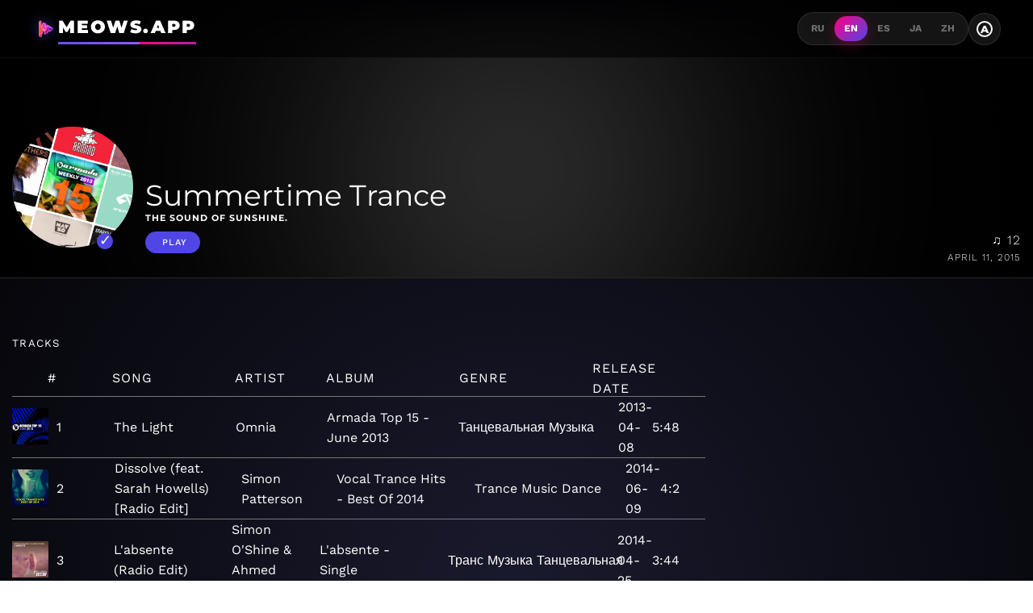

--- FILE ---
content_type: text/html;charset=UTF-8
request_url: https://meows.app/playlist/us/pl.e75cc9c7aa1e4daea4f65ccd4df59269
body_size: 20690
content:
<!DOCTYPE html><html lang="en" data-beasties-container><head>
  <!-- Disable Cloudflare Rocket Loader for critical scripts -->
  <meta name="ROBOTS" content="INDEX, FOLLOW">

  <!-- Google tag (gtag.js) -->
  <script async data-cfasync="false" src="https://www.googletagmanager.com/gtag/js?id=G-M6P4XKL53C"></script>
  <script data-cfasync="false">
    window.dataLayer = window.dataLayer || [];
    function gtag() {
      dataLayer.push(arguments);
    }
    gtag('js', new Date());

    gtag('config', 'G-M6P4XKL53C');
  </script>
  <meta charset="utf-8">
  <base href="/">
  <meta name="viewport" content="width=device-width, initial-scale=1.0">
  <meta http-equiv="X-UA-Compatible" content="ie=edge">

  <link rel="icon" type="image/x-icon" href="favicon.ico">
  <link rel="manifest" href="manifest.json">
  <meta name="theme-color" content="#FF0080">

  <!-- Google Fonts - Montserrat (Headings) + Work Sans (Body) -->
  <link rel="preconnect" href="https://fonts.googleapis.com">
  <link rel="preconnect" href="https://fonts.gstatic.com" crossorigin>
  <style>@font-face{font-family:'Montserrat';font-style:normal;font-weight:400;font-display:swap;src:url(https://fonts.gstatic.com/s/montserrat/v31/JTUSjIg1_i6t8kCHKm459WRhyzbi.woff2) format('woff2');unicode-range:U+0460-052F, U+1C80-1C8A, U+20B4, U+2DE0-2DFF, U+A640-A69F, U+FE2E-FE2F;}@font-face{font-family:'Montserrat';font-style:normal;font-weight:400;font-display:swap;src:url(https://fonts.gstatic.com/s/montserrat/v31/JTUSjIg1_i6t8kCHKm459W1hyzbi.woff2) format('woff2');unicode-range:U+0301, U+0400-045F, U+0490-0491, U+04B0-04B1, U+2116;}@font-face{font-family:'Montserrat';font-style:normal;font-weight:400;font-display:swap;src:url(https://fonts.gstatic.com/s/montserrat/v31/JTUSjIg1_i6t8kCHKm459WZhyzbi.woff2) format('woff2');unicode-range:U+0102-0103, U+0110-0111, U+0128-0129, U+0168-0169, U+01A0-01A1, U+01AF-01B0, U+0300-0301, U+0303-0304, U+0308-0309, U+0323, U+0329, U+1EA0-1EF9, U+20AB;}@font-face{font-family:'Montserrat';font-style:normal;font-weight:400;font-display:swap;src:url(https://fonts.gstatic.com/s/montserrat/v31/JTUSjIg1_i6t8kCHKm459Wdhyzbi.woff2) format('woff2');unicode-range:U+0100-02BA, U+02BD-02C5, U+02C7-02CC, U+02CE-02D7, U+02DD-02FF, U+0304, U+0308, U+0329, U+1D00-1DBF, U+1E00-1E9F, U+1EF2-1EFF, U+2020, U+20A0-20AB, U+20AD-20C0, U+2113, U+2C60-2C7F, U+A720-A7FF;}@font-face{font-family:'Montserrat';font-style:normal;font-weight:400;font-display:swap;src:url(https://fonts.gstatic.com/s/montserrat/v31/JTUSjIg1_i6t8kCHKm459Wlhyw.woff2) format('woff2');unicode-range:U+0000-00FF, U+0131, U+0152-0153, U+02BB-02BC, U+02C6, U+02DA, U+02DC, U+0304, U+0308, U+0329, U+2000-206F, U+20AC, U+2122, U+2191, U+2193, U+2212, U+2215, U+FEFF, U+FFFD;}@font-face{font-family:'Montserrat';font-style:normal;font-weight:500;font-display:swap;src:url(https://fonts.gstatic.com/s/montserrat/v31/JTUSjIg1_i6t8kCHKm459WRhyzbi.woff2) format('woff2');unicode-range:U+0460-052F, U+1C80-1C8A, U+20B4, U+2DE0-2DFF, U+A640-A69F, U+FE2E-FE2F;}@font-face{font-family:'Montserrat';font-style:normal;font-weight:500;font-display:swap;src:url(https://fonts.gstatic.com/s/montserrat/v31/JTUSjIg1_i6t8kCHKm459W1hyzbi.woff2) format('woff2');unicode-range:U+0301, U+0400-045F, U+0490-0491, U+04B0-04B1, U+2116;}@font-face{font-family:'Montserrat';font-style:normal;font-weight:500;font-display:swap;src:url(https://fonts.gstatic.com/s/montserrat/v31/JTUSjIg1_i6t8kCHKm459WZhyzbi.woff2) format('woff2');unicode-range:U+0102-0103, U+0110-0111, U+0128-0129, U+0168-0169, U+01A0-01A1, U+01AF-01B0, U+0300-0301, U+0303-0304, U+0308-0309, U+0323, U+0329, U+1EA0-1EF9, U+20AB;}@font-face{font-family:'Montserrat';font-style:normal;font-weight:500;font-display:swap;src:url(https://fonts.gstatic.com/s/montserrat/v31/JTUSjIg1_i6t8kCHKm459Wdhyzbi.woff2) format('woff2');unicode-range:U+0100-02BA, U+02BD-02C5, U+02C7-02CC, U+02CE-02D7, U+02DD-02FF, U+0304, U+0308, U+0329, U+1D00-1DBF, U+1E00-1E9F, U+1EF2-1EFF, U+2020, U+20A0-20AB, U+20AD-20C0, U+2113, U+2C60-2C7F, U+A720-A7FF;}@font-face{font-family:'Montserrat';font-style:normal;font-weight:500;font-display:swap;src:url(https://fonts.gstatic.com/s/montserrat/v31/JTUSjIg1_i6t8kCHKm459Wlhyw.woff2) format('woff2');unicode-range:U+0000-00FF, U+0131, U+0152-0153, U+02BB-02BC, U+02C6, U+02DA, U+02DC, U+0304, U+0308, U+0329, U+2000-206F, U+20AC, U+2122, U+2191, U+2193, U+2212, U+2215, U+FEFF, U+FFFD;}@font-face{font-family:'Montserrat';font-style:normal;font-weight:600;font-display:swap;src:url(https://fonts.gstatic.com/s/montserrat/v31/JTUSjIg1_i6t8kCHKm459WRhyzbi.woff2) format('woff2');unicode-range:U+0460-052F, U+1C80-1C8A, U+20B4, U+2DE0-2DFF, U+A640-A69F, U+FE2E-FE2F;}@font-face{font-family:'Montserrat';font-style:normal;font-weight:600;font-display:swap;src:url(https://fonts.gstatic.com/s/montserrat/v31/JTUSjIg1_i6t8kCHKm459W1hyzbi.woff2) format('woff2');unicode-range:U+0301, U+0400-045F, U+0490-0491, U+04B0-04B1, U+2116;}@font-face{font-family:'Montserrat';font-style:normal;font-weight:600;font-display:swap;src:url(https://fonts.gstatic.com/s/montserrat/v31/JTUSjIg1_i6t8kCHKm459WZhyzbi.woff2) format('woff2');unicode-range:U+0102-0103, U+0110-0111, U+0128-0129, U+0168-0169, U+01A0-01A1, U+01AF-01B0, U+0300-0301, U+0303-0304, U+0308-0309, U+0323, U+0329, U+1EA0-1EF9, U+20AB;}@font-face{font-family:'Montserrat';font-style:normal;font-weight:600;font-display:swap;src:url(https://fonts.gstatic.com/s/montserrat/v31/JTUSjIg1_i6t8kCHKm459Wdhyzbi.woff2) format('woff2');unicode-range:U+0100-02BA, U+02BD-02C5, U+02C7-02CC, U+02CE-02D7, U+02DD-02FF, U+0304, U+0308, U+0329, U+1D00-1DBF, U+1E00-1E9F, U+1EF2-1EFF, U+2020, U+20A0-20AB, U+20AD-20C0, U+2113, U+2C60-2C7F, U+A720-A7FF;}@font-face{font-family:'Montserrat';font-style:normal;font-weight:600;font-display:swap;src:url(https://fonts.gstatic.com/s/montserrat/v31/JTUSjIg1_i6t8kCHKm459Wlhyw.woff2) format('woff2');unicode-range:U+0000-00FF, U+0131, U+0152-0153, U+02BB-02BC, U+02C6, U+02DA, U+02DC, U+0304, U+0308, U+0329, U+2000-206F, U+20AC, U+2122, U+2191, U+2193, U+2212, U+2215, U+FEFF, U+FFFD;}@font-face{font-family:'Montserrat';font-style:normal;font-weight:700;font-display:swap;src:url(https://fonts.gstatic.com/s/montserrat/v31/JTUSjIg1_i6t8kCHKm459WRhyzbi.woff2) format('woff2');unicode-range:U+0460-052F, U+1C80-1C8A, U+20B4, U+2DE0-2DFF, U+A640-A69F, U+FE2E-FE2F;}@font-face{font-family:'Montserrat';font-style:normal;font-weight:700;font-display:swap;src:url(https://fonts.gstatic.com/s/montserrat/v31/JTUSjIg1_i6t8kCHKm459W1hyzbi.woff2) format('woff2');unicode-range:U+0301, U+0400-045F, U+0490-0491, U+04B0-04B1, U+2116;}@font-face{font-family:'Montserrat';font-style:normal;font-weight:700;font-display:swap;src:url(https://fonts.gstatic.com/s/montserrat/v31/JTUSjIg1_i6t8kCHKm459WZhyzbi.woff2) format('woff2');unicode-range:U+0102-0103, U+0110-0111, U+0128-0129, U+0168-0169, U+01A0-01A1, U+01AF-01B0, U+0300-0301, U+0303-0304, U+0308-0309, U+0323, U+0329, U+1EA0-1EF9, U+20AB;}@font-face{font-family:'Montserrat';font-style:normal;font-weight:700;font-display:swap;src:url(https://fonts.gstatic.com/s/montserrat/v31/JTUSjIg1_i6t8kCHKm459Wdhyzbi.woff2) format('woff2');unicode-range:U+0100-02BA, U+02BD-02C5, U+02C7-02CC, U+02CE-02D7, U+02DD-02FF, U+0304, U+0308, U+0329, U+1D00-1DBF, U+1E00-1E9F, U+1EF2-1EFF, U+2020, U+20A0-20AB, U+20AD-20C0, U+2113, U+2C60-2C7F, U+A720-A7FF;}@font-face{font-family:'Montserrat';font-style:normal;font-weight:700;font-display:swap;src:url(https://fonts.gstatic.com/s/montserrat/v31/JTUSjIg1_i6t8kCHKm459Wlhyw.woff2) format('woff2');unicode-range:U+0000-00FF, U+0131, U+0152-0153, U+02BB-02BC, U+02C6, U+02DA, U+02DC, U+0304, U+0308, U+0329, U+2000-206F, U+20AC, U+2122, U+2191, U+2193, U+2212, U+2215, U+FEFF, U+FFFD;}@font-face{font-family:'Montserrat';font-style:normal;font-weight:800;font-display:swap;src:url(https://fonts.gstatic.com/s/montserrat/v31/JTUSjIg1_i6t8kCHKm459WRhyzbi.woff2) format('woff2');unicode-range:U+0460-052F, U+1C80-1C8A, U+20B4, U+2DE0-2DFF, U+A640-A69F, U+FE2E-FE2F;}@font-face{font-family:'Montserrat';font-style:normal;font-weight:800;font-display:swap;src:url(https://fonts.gstatic.com/s/montserrat/v31/JTUSjIg1_i6t8kCHKm459W1hyzbi.woff2) format('woff2');unicode-range:U+0301, U+0400-045F, U+0490-0491, U+04B0-04B1, U+2116;}@font-face{font-family:'Montserrat';font-style:normal;font-weight:800;font-display:swap;src:url(https://fonts.gstatic.com/s/montserrat/v31/JTUSjIg1_i6t8kCHKm459WZhyzbi.woff2) format('woff2');unicode-range:U+0102-0103, U+0110-0111, U+0128-0129, U+0168-0169, U+01A0-01A1, U+01AF-01B0, U+0300-0301, U+0303-0304, U+0308-0309, U+0323, U+0329, U+1EA0-1EF9, U+20AB;}@font-face{font-family:'Montserrat';font-style:normal;font-weight:800;font-display:swap;src:url(https://fonts.gstatic.com/s/montserrat/v31/JTUSjIg1_i6t8kCHKm459Wdhyzbi.woff2) format('woff2');unicode-range:U+0100-02BA, U+02BD-02C5, U+02C7-02CC, U+02CE-02D7, U+02DD-02FF, U+0304, U+0308, U+0329, U+1D00-1DBF, U+1E00-1E9F, U+1EF2-1EFF, U+2020, U+20A0-20AB, U+20AD-20C0, U+2113, U+2C60-2C7F, U+A720-A7FF;}@font-face{font-family:'Montserrat';font-style:normal;font-weight:800;font-display:swap;src:url(https://fonts.gstatic.com/s/montserrat/v31/JTUSjIg1_i6t8kCHKm459Wlhyw.woff2) format('woff2');unicode-range:U+0000-00FF, U+0131, U+0152-0153, U+02BB-02BC, U+02C6, U+02DA, U+02DC, U+0304, U+0308, U+0329, U+2000-206F, U+20AC, U+2122, U+2191, U+2193, U+2212, U+2215, U+FEFF, U+FFFD;}@font-face{font-family:'Montserrat';font-style:normal;font-weight:900;font-display:swap;src:url(https://fonts.gstatic.com/s/montserrat/v31/JTUSjIg1_i6t8kCHKm459WRhyzbi.woff2) format('woff2');unicode-range:U+0460-052F, U+1C80-1C8A, U+20B4, U+2DE0-2DFF, U+A640-A69F, U+FE2E-FE2F;}@font-face{font-family:'Montserrat';font-style:normal;font-weight:900;font-display:swap;src:url(https://fonts.gstatic.com/s/montserrat/v31/JTUSjIg1_i6t8kCHKm459W1hyzbi.woff2) format('woff2');unicode-range:U+0301, U+0400-045F, U+0490-0491, U+04B0-04B1, U+2116;}@font-face{font-family:'Montserrat';font-style:normal;font-weight:900;font-display:swap;src:url(https://fonts.gstatic.com/s/montserrat/v31/JTUSjIg1_i6t8kCHKm459WZhyzbi.woff2) format('woff2');unicode-range:U+0102-0103, U+0110-0111, U+0128-0129, U+0168-0169, U+01A0-01A1, U+01AF-01B0, U+0300-0301, U+0303-0304, U+0308-0309, U+0323, U+0329, U+1EA0-1EF9, U+20AB;}@font-face{font-family:'Montserrat';font-style:normal;font-weight:900;font-display:swap;src:url(https://fonts.gstatic.com/s/montserrat/v31/JTUSjIg1_i6t8kCHKm459Wdhyzbi.woff2) format('woff2');unicode-range:U+0100-02BA, U+02BD-02C5, U+02C7-02CC, U+02CE-02D7, U+02DD-02FF, U+0304, U+0308, U+0329, U+1D00-1DBF, U+1E00-1E9F, U+1EF2-1EFF, U+2020, U+20A0-20AB, U+20AD-20C0, U+2113, U+2C60-2C7F, U+A720-A7FF;}@font-face{font-family:'Montserrat';font-style:normal;font-weight:900;font-display:swap;src:url(https://fonts.gstatic.com/s/montserrat/v31/JTUSjIg1_i6t8kCHKm459Wlhyw.woff2) format('woff2');unicode-range:U+0000-00FF, U+0131, U+0152-0153, U+02BB-02BC, U+02C6, U+02DA, U+02DC, U+0304, U+0308, U+0329, U+2000-206F, U+20AC, U+2122, U+2191, U+2193, U+2212, U+2215, U+FEFF, U+FFFD;}@font-face{font-family:'Work Sans';font-style:normal;font-weight:300;font-display:swap;src:url(https://fonts.gstatic.com/s/worksans/v24/QGYsz_wNahGAdqQ43Rh_c6Dpp_k.woff2) format('woff2');unicode-range:U+0102-0103, U+0110-0111, U+0128-0129, U+0168-0169, U+01A0-01A1, U+01AF-01B0, U+0300-0301, U+0303-0304, U+0308-0309, U+0323, U+0329, U+1EA0-1EF9, U+20AB;}@font-face{font-family:'Work Sans';font-style:normal;font-weight:300;font-display:swap;src:url(https://fonts.gstatic.com/s/worksans/v24/QGYsz_wNahGAdqQ43Rh_cqDpp_k.woff2) format('woff2');unicode-range:U+0100-02BA, U+02BD-02C5, U+02C7-02CC, U+02CE-02D7, U+02DD-02FF, U+0304, U+0308, U+0329, U+1D00-1DBF, U+1E00-1E9F, U+1EF2-1EFF, U+2020, U+20A0-20AB, U+20AD-20C0, U+2113, U+2C60-2C7F, U+A720-A7FF;}@font-face{font-family:'Work Sans';font-style:normal;font-weight:300;font-display:swap;src:url(https://fonts.gstatic.com/s/worksans/v24/QGYsz_wNahGAdqQ43Rh_fKDp.woff2) format('woff2');unicode-range:U+0000-00FF, U+0131, U+0152-0153, U+02BB-02BC, U+02C6, U+02DA, U+02DC, U+0304, U+0308, U+0329, U+2000-206F, U+20AC, U+2122, U+2191, U+2193, U+2212, U+2215, U+FEFF, U+FFFD;}@font-face{font-family:'Work Sans';font-style:normal;font-weight:400;font-display:swap;src:url(https://fonts.gstatic.com/s/worksans/v24/QGYsz_wNahGAdqQ43Rh_c6Dpp_k.woff2) format('woff2');unicode-range:U+0102-0103, U+0110-0111, U+0128-0129, U+0168-0169, U+01A0-01A1, U+01AF-01B0, U+0300-0301, U+0303-0304, U+0308-0309, U+0323, U+0329, U+1EA0-1EF9, U+20AB;}@font-face{font-family:'Work Sans';font-style:normal;font-weight:400;font-display:swap;src:url(https://fonts.gstatic.com/s/worksans/v24/QGYsz_wNahGAdqQ43Rh_cqDpp_k.woff2) format('woff2');unicode-range:U+0100-02BA, U+02BD-02C5, U+02C7-02CC, U+02CE-02D7, U+02DD-02FF, U+0304, U+0308, U+0329, U+1D00-1DBF, U+1E00-1E9F, U+1EF2-1EFF, U+2020, U+20A0-20AB, U+20AD-20C0, U+2113, U+2C60-2C7F, U+A720-A7FF;}@font-face{font-family:'Work Sans';font-style:normal;font-weight:400;font-display:swap;src:url(https://fonts.gstatic.com/s/worksans/v24/QGYsz_wNahGAdqQ43Rh_fKDp.woff2) format('woff2');unicode-range:U+0000-00FF, U+0131, U+0152-0153, U+02BB-02BC, U+02C6, U+02DA, U+02DC, U+0304, U+0308, U+0329, U+2000-206F, U+20AC, U+2122, U+2191, U+2193, U+2212, U+2215, U+FEFF, U+FFFD;}@font-face{font-family:'Work Sans';font-style:normal;font-weight:500;font-display:swap;src:url(https://fonts.gstatic.com/s/worksans/v24/QGYsz_wNahGAdqQ43Rh_c6Dpp_k.woff2) format('woff2');unicode-range:U+0102-0103, U+0110-0111, U+0128-0129, U+0168-0169, U+01A0-01A1, U+01AF-01B0, U+0300-0301, U+0303-0304, U+0308-0309, U+0323, U+0329, U+1EA0-1EF9, U+20AB;}@font-face{font-family:'Work Sans';font-style:normal;font-weight:500;font-display:swap;src:url(https://fonts.gstatic.com/s/worksans/v24/QGYsz_wNahGAdqQ43Rh_cqDpp_k.woff2) format('woff2');unicode-range:U+0100-02BA, U+02BD-02C5, U+02C7-02CC, U+02CE-02D7, U+02DD-02FF, U+0304, U+0308, U+0329, U+1D00-1DBF, U+1E00-1E9F, U+1EF2-1EFF, U+2020, U+20A0-20AB, U+20AD-20C0, U+2113, U+2C60-2C7F, U+A720-A7FF;}@font-face{font-family:'Work Sans';font-style:normal;font-weight:500;font-display:swap;src:url(https://fonts.gstatic.com/s/worksans/v24/QGYsz_wNahGAdqQ43Rh_fKDp.woff2) format('woff2');unicode-range:U+0000-00FF, U+0131, U+0152-0153, U+02BB-02BC, U+02C6, U+02DA, U+02DC, U+0304, U+0308, U+0329, U+2000-206F, U+20AC, U+2122, U+2191, U+2193, U+2212, U+2215, U+FEFF, U+FFFD;}@font-face{font-family:'Work Sans';font-style:normal;font-weight:600;font-display:swap;src:url(https://fonts.gstatic.com/s/worksans/v24/QGYsz_wNahGAdqQ43Rh_c6Dpp_k.woff2) format('woff2');unicode-range:U+0102-0103, U+0110-0111, U+0128-0129, U+0168-0169, U+01A0-01A1, U+01AF-01B0, U+0300-0301, U+0303-0304, U+0308-0309, U+0323, U+0329, U+1EA0-1EF9, U+20AB;}@font-face{font-family:'Work Sans';font-style:normal;font-weight:600;font-display:swap;src:url(https://fonts.gstatic.com/s/worksans/v24/QGYsz_wNahGAdqQ43Rh_cqDpp_k.woff2) format('woff2');unicode-range:U+0100-02BA, U+02BD-02C5, U+02C7-02CC, U+02CE-02D7, U+02DD-02FF, U+0304, U+0308, U+0329, U+1D00-1DBF, U+1E00-1E9F, U+1EF2-1EFF, U+2020, U+20A0-20AB, U+20AD-20C0, U+2113, U+2C60-2C7F, U+A720-A7FF;}@font-face{font-family:'Work Sans';font-style:normal;font-weight:600;font-display:swap;src:url(https://fonts.gstatic.com/s/worksans/v24/QGYsz_wNahGAdqQ43Rh_fKDp.woff2) format('woff2');unicode-range:U+0000-00FF, U+0131, U+0152-0153, U+02BB-02BC, U+02C6, U+02DA, U+02DC, U+0304, U+0308, U+0329, U+2000-206F, U+20AC, U+2122, U+2191, U+2193, U+2212, U+2215, U+FEFF, U+FFFD;}@font-face{font-family:'Work Sans';font-style:normal;font-weight:700;font-display:swap;src:url(https://fonts.gstatic.com/s/worksans/v24/QGYsz_wNahGAdqQ43Rh_c6Dpp_k.woff2) format('woff2');unicode-range:U+0102-0103, U+0110-0111, U+0128-0129, U+0168-0169, U+01A0-01A1, U+01AF-01B0, U+0300-0301, U+0303-0304, U+0308-0309, U+0323, U+0329, U+1EA0-1EF9, U+20AB;}@font-face{font-family:'Work Sans';font-style:normal;font-weight:700;font-display:swap;src:url(https://fonts.gstatic.com/s/worksans/v24/QGYsz_wNahGAdqQ43Rh_cqDpp_k.woff2) format('woff2');unicode-range:U+0100-02BA, U+02BD-02C5, U+02C7-02CC, U+02CE-02D7, U+02DD-02FF, U+0304, U+0308, U+0329, U+1D00-1DBF, U+1E00-1E9F, U+1EF2-1EFF, U+2020, U+20A0-20AB, U+20AD-20C0, U+2113, U+2C60-2C7F, U+A720-A7FF;}@font-face{font-family:'Work Sans';font-style:normal;font-weight:700;font-display:swap;src:url(https://fonts.gstatic.com/s/worksans/v24/QGYsz_wNahGAdqQ43Rh_fKDp.woff2) format('woff2');unicode-range:U+0000-00FF, U+0131, U+0152-0153, U+02BB-02BC, U+02C6, U+02DA, U+02DC, U+0304, U+0308, U+0329, U+2000-206F, U+20AC, U+2122, U+2191, U+2193, U+2212, U+2215, U+FEFF, U+FFFD;}</style>

  <!-- Facebook Pixel Code -->
  <script data-cfasync="false">
    !(function (f, b, e, v, n, t, s) {
      if (f.fbq) return;
      n = f.fbq = function () {
        n.callMethod ? n.callMethod.apply(n, arguments) : n.queue.push(arguments);
      };
      if (!f._fbq) f._fbq = n;
      n.push = n;
      n.loaded = !0;
      n.version = '2.0';
      n.queue = [];
      t = b.createElement(e);
      t.async = !0;
      t.src = v;
      s = b.getElementsByTagName(e)[0];
      s.parentNode.insertBefore(t, s);
    })(window, document, 'script', 'https://connect.facebook.net/en_US/fbevents.js');
    fbq('init', '483460009013355');
    fbq('track', 'PageView');
  </script>
  <!-- End Facebook Pixel Code -->
<style>@-webkit-keyframes moveInLeft{0%{opacity:0;-webkit-transform:translateX(-10rem);transform:translate(-10rem)}80%{-webkit-transform:translateX(1rem);transform:translate(1rem)}to{opacity:1;-webkit-transform:translate(0);transform:translate(0)}}@-webkit-keyframes moveInRight{0%{opacity:0;-webkit-transform:translateX(10rem);transform:translate(10rem)}80%{-webkit-transform:translateX(-1rem);transform:translate(-1rem)}to{opacity:1;-webkit-transform:translate(0);transform:translate(0)}}@-webkit-keyframes moveInBottom{0%{opacity:0;-webkit-transform:translateY(3rem);transform:translateY(3rem)}to{opacity:1;-webkit-transform:translate(0);transform:translate(0)}}*{margin:0;padding:0;box-sizing:border-box}html{font-size:62.5%}@media only screen and (max-width: 75em){html{font-size:56.25%}}@media only screen and (max-width: 56.25em){html{font-size:50%}}@media only screen and (min-width: 112.5em){html{font-size:75%}}body{font-family:Work Sans,-apple-system,BlinkMacSystemFont,sans-serif;font-weight:400;line-height:1.6;font-size:1.6rem;background:radial-gradient(circle at 50% 50%,#1a1a2e,#000);color:#fff;min-height:100vh;-webkit-font-smoothing:antialiased;transition:background .3s,color .3s}h1,h2{font-family:Montserrat,sans-serif;font-weight:700;line-height:1.2}a{text-decoration:none;color:inherit}ul{list-style:none}body{font-family:Work Sans,sans-serif}h1,h2{font-family:Montserrat,sans-serif}footer,section{display:block}a{background:transparent}a:active,a:hover{outline:0}h1{font-size:1.6rem;margin:.67em 0}img{border:0}svg:not(:root){overflow:hidden}button{color:inherit;font:inherit;margin:0}button{overflow:visible}button{text-transform:none}button{-webkit-appearance:button;cursor:pointer}button::-moz-focus-inner{border:0;padding:0}@media print{*{text-shadow:none!important;color:#000!important;background:transparent!important;box-shadow:none!important}a,a:visited{text-decoration:underline}a[href]:after{content:" (" attr(href) ")"}img{page-break-inside:avoid}img{max-width:100%!important}p,h2{orphans:3;widows:3}h2{page-break-after:avoid}.label{border:1px solid #000000}}.icon{display:inline-block;width:32px;height:32px;-webkit-mask:url(/assets/img/sprite.svg) no-repeat 100% 100%;mask:url(/assets/img/sprite.svg) no-repeat 100% 100%}.icon:not(.white):not(.black){background-color:#777}.icon:not(.white):not(.black):hover{background-color:#c8c8c8}.icon.white{background-color:#fff}.icon.white:hover{background-color:#777}.meows-earth{-webkit-mask-position:-240px -84px;mask-position:-240px -84px}html{--mat-app-background-color: #fcf8fd;--mat-app-text-color: #1b1b1f;--mat-app-elevation-shadow-level-0: 0px 0px 0px 0px rgba(0, 0, 0, .2), 0px 0px 0px 0px rgba(0, 0, 0, .14), 0px 0px 0px 0px rgba(0, 0, 0, .12);--mat-app-elevation-shadow-level-1: 0px 2px 1px -1px rgba(0, 0, 0, .2), 0px 1px 1px 0px rgba(0, 0, 0, .14), 0px 1px 3px 0px rgba(0, 0, 0, .12);--mat-app-elevation-shadow-level-2: 0px 3px 1px -2px rgba(0, 0, 0, .2), 0px 2px 2px 0px rgba(0, 0, 0, .14), 0px 1px 5px 0px rgba(0, 0, 0, .12);--mat-app-elevation-shadow-level-3: 0px 3px 3px -2px rgba(0, 0, 0, .2), 0px 3px 4px 0px rgba(0, 0, 0, .14), 0px 1px 8px 0px rgba(0, 0, 0, .12);--mat-app-elevation-shadow-level-4: 0px 2px 4px -1px rgba(0, 0, 0, .2), 0px 4px 5px 0px rgba(0, 0, 0, .14), 0px 1px 10px 0px rgba(0, 0, 0, .12);--mat-app-elevation-shadow-level-5: 0px 3px 5px -1px rgba(0, 0, 0, .2), 0px 5px 8px 0px rgba(0, 0, 0, .14), 0px 1px 14px 0px rgba(0, 0, 0, .12);--mat-app-elevation-shadow-level-6: 0px 3px 5px -1px rgba(0, 0, 0, .2), 0px 6px 10px 0px rgba(0, 0, 0, .14), 0px 1px 18px 0px rgba(0, 0, 0, .12);--mat-app-elevation-shadow-level-7: 0px 4px 5px -2px rgba(0, 0, 0, .2), 0px 7px 10px 1px rgba(0, 0, 0, .14), 0px 2px 16px 1px rgba(0, 0, 0, .12);--mat-app-elevation-shadow-level-8: 0px 5px 5px -3px rgba(0, 0, 0, .2), 0px 8px 10px 1px rgba(0, 0, 0, .14), 0px 3px 14px 2px rgba(0, 0, 0, .12);--mat-app-elevation-shadow-level-9: 0px 5px 6px -3px rgba(0, 0, 0, .2), 0px 9px 12px 1px rgba(0, 0, 0, .14), 0px 3px 16px 2px rgba(0, 0, 0, .12);--mat-app-elevation-shadow-level-10: 0px 6px 6px -3px rgba(0, 0, 0, .2), 0px 10px 14px 1px rgba(0, 0, 0, .14), 0px 4px 18px 3px rgba(0, 0, 0, .12);--mat-app-elevation-shadow-level-11: 0px 6px 7px -4px rgba(0, 0, 0, .2), 0px 11px 15px 1px rgba(0, 0, 0, .14), 0px 4px 20px 3px rgba(0, 0, 0, .12);--mat-app-elevation-shadow-level-12: 0px 7px 8px -4px rgba(0, 0, 0, .2), 0px 12px 17px 2px rgba(0, 0, 0, .14), 0px 5px 22px 4px rgba(0, 0, 0, .12);--mat-app-elevation-shadow-level-13: 0px 7px 8px -4px rgba(0, 0, 0, .2), 0px 13px 19px 2px rgba(0, 0, 0, .14), 0px 5px 24px 4px rgba(0, 0, 0, .12);--mat-app-elevation-shadow-level-14: 0px 7px 9px -4px rgba(0, 0, 0, .2), 0px 14px 21px 2px rgba(0, 0, 0, .14), 0px 5px 26px 4px rgba(0, 0, 0, .12);--mat-app-elevation-shadow-level-15: 0px 8px 9px -5px rgba(0, 0, 0, .2), 0px 15px 22px 2px rgba(0, 0, 0, .14), 0px 6px 28px 5px rgba(0, 0, 0, .12);--mat-app-elevation-shadow-level-16: 0px 8px 10px -5px rgba(0, 0, 0, .2), 0px 16px 24px 2px rgba(0, 0, 0, .14), 0px 6px 30px 5px rgba(0, 0, 0, .12);--mat-app-elevation-shadow-level-17: 0px 8px 11px -5px rgba(0, 0, 0, .2), 0px 17px 26px 2px rgba(0, 0, 0, .14), 0px 6px 32px 5px rgba(0, 0, 0, .12);--mat-app-elevation-shadow-level-18: 0px 9px 11px -5px rgba(0, 0, 0, .2), 0px 18px 28px 2px rgba(0, 0, 0, .14), 0px 7px 34px 6px rgba(0, 0, 0, .12);--mat-app-elevation-shadow-level-19: 0px 9px 12px -6px rgba(0, 0, 0, .2), 0px 19px 29px 2px rgba(0, 0, 0, .14), 0px 7px 36px 6px rgba(0, 0, 0, .12);--mat-app-elevation-shadow-level-20: 0px 10px 13px -6px rgba(0, 0, 0, .2), 0px 20px 31px 3px rgba(0, 0, 0, .14), 0px 8px 38px 7px rgba(0, 0, 0, .12);--mat-app-elevation-shadow-level-21: 0px 10px 13px -6px rgba(0, 0, 0, .2), 0px 21px 33px 3px rgba(0, 0, 0, .14), 0px 8px 40px 7px rgba(0, 0, 0, .12);--mat-app-elevation-shadow-level-22: 0px 10px 14px -6px rgba(0, 0, 0, .2), 0px 22px 35px 3px rgba(0, 0, 0, .14), 0px 8px 42px 7px rgba(0, 0, 0, .12);--mat-app-elevation-shadow-level-23: 0px 11px 14px -7px rgba(0, 0, 0, .2), 0px 23px 36px 3px rgba(0, 0, 0, .14), 0px 9px 44px 8px rgba(0, 0, 0, .12);--mat-app-elevation-shadow-level-24: 0px 11px 15px -7px rgba(0, 0, 0, .2), 0px 24px 38px 3px rgba(0, 0, 0, .14), 0px 9px 46px 8px rgba(0, 0, 0, .12)}html{--mat-ripple-color: color-mix(in srgb, #1b1b1f 10%, transparent)}html{--mat-option-focus-state-layer-color: color-mix(in srgb, #1b1b1f 12%, transparent);--mat-option-hover-state-layer-color: color-mix(in srgb, #1b1b1f 8%, transparent);--mat-option-label-text-color: #1b1b1f;--mat-option-selected-state-label-text-color: #444559;--mat-option-selected-state-layer-color: #e1e0f9}html{--mat-optgroup-label-text-color: #46464f}html{--mat-pseudo-checkbox-full-disabled-selected-checkmark-color: #fcf8fd;--mat-pseudo-checkbox-full-disabled-selected-icon-color: color-mix(in srgb, #1b1b1f 38%, transparent);--mat-pseudo-checkbox-full-disabled-unselected-icon-color: color-mix(in srgb, #1b1b1f 38%, transparent);--mat-pseudo-checkbox-full-selected-checkmark-color: #ffffff;--mat-pseudo-checkbox-full-selected-icon-color: #343dff;--mat-pseudo-checkbox-full-unselected-icon-color: #46464f;--mat-pseudo-checkbox-minimal-disabled-selected-checkmark-color: color-mix(in srgb, #1b1b1f 38%, transparent);--mat-pseudo-checkbox-minimal-selected-checkmark-color: #343dff}html{--mat-option-label-text-size: 1rem;--mat-option-label-text-weight: 400;--mat-option-label-text-font: Roboto, sans-serif;--mat-option-label-text-line-height: 1.25rem;--mat-option-label-text-tracking: .006rem}html{--mat-optgroup-label-text-font: Roboto, sans-serif;--mat-optgroup-label-text-line-height: 1.25rem;--mat-optgroup-label-text-size: .875rem;--mat-optgroup-label-text-tracking: .006rem;--mat-optgroup-label-text-weight: 500}html{--mat-card-elevated-container-shape: 12px;--mat-card-filled-container-shape: 12px;--mat-card-outlined-container-shape: 12px;--mat-card-outlined-outline-width: 1px}html{--mat-card-elevated-container-color: #f6f2f7;--mat-card-elevated-container-elevation: 0px 2px 1px -1px rgba(0, 0, 0, .2), 0px 1px 1px 0px rgba(0, 0, 0, .14), 0px 1px 3px 0px rgba(0, 0, 0, .12);--mat-card-filled-container-color: #e5e1e6;--mat-card-filled-container-elevation: 0px 0px 0px 0px rgba(0, 0, 0, .2), 0px 0px 0px 0px rgba(0, 0, 0, .14), 0px 0px 0px 0px rgba(0, 0, 0, .12);--mat-card-outlined-container-color: #fcf8fd;--mat-card-outlined-container-elevation: 0px 0px 0px 0px rgba(0, 0, 0, .2), 0px 0px 0px 0px rgba(0, 0, 0, .14), 0px 0px 0px 0px rgba(0, 0, 0, .12);--mat-card-outlined-outline-color: #c7c5d0;--mat-card-subtitle-text-color: #1b1b1f}html{--mat-card-subtitle-text-font: Roboto, sans-serif;--mat-card-subtitle-text-line-height: 1.5rem;--mat-card-subtitle-text-size: 1rem;--mat-card-subtitle-text-tracking: .009rem;--mat-card-subtitle-text-weight: 500;--mat-card-title-text-font: Roboto, sans-serif;--mat-card-title-text-line-height: 1.75rem;--mat-card-title-text-size: 1.375rem;--mat-card-title-text-tracking: 0;--mat-card-title-text-weight: 400}html{--mat-progress-bar-active-indicator-height: 4px;--mat-progress-bar-track-height: 4px;--mat-progress-bar-track-shape: 0}html{--mat-progress-bar-active-indicator-color: #343dff;--mat-progress-bar-track-color: #e4e1ec}html{--mat-tooltip-container-color: #303034;--mat-tooltip-container-shape: 4px;--mat-tooltip-supporting-text-color: #f3eff4}html{--mat-tooltip-supporting-text-font: Roboto, sans-serif;--mat-tooltip-supporting-text-line-height: 1rem;--mat-tooltip-supporting-text-size: .75rem;--mat-tooltip-supporting-text-tracking: .025rem;--mat-tooltip-supporting-text-weight: 400}html{--mat-form-field-filled-active-indicator-height: 1px;--mat-form-field-filled-focus-active-indicator-height: 2px;--mat-form-field-filled-container-shape: 4px;--mat-form-field-outlined-outline-width: 1px;--mat-form-field-outlined-focus-outline-width: 2px;--mat-form-field-outlined-container-shape: 4px}html{--mat-form-field-disabled-input-text-placeholder-color: color-mix(in srgb, #1b1b1f 38%, transparent);--mat-form-field-disabled-leading-icon-color: color-mix(in srgb, #1b1b1f 38%, transparent);--mat-form-field-disabled-select-arrow-color: color-mix(in srgb, #1b1b1f 38%, transparent);--mat-form-field-disabled-trailing-icon-color: color-mix(in srgb, #1b1b1f 38%, transparent);--mat-form-field-enabled-select-arrow-color: #46464f;--mat-form-field-error-focus-trailing-icon-color: #ba1a1a;--mat-form-field-error-hover-trailing-icon-color: #93000a;--mat-form-field-error-text-color: #ba1a1a;--mat-form-field-error-trailing-icon-color: #ba1a1a;--mat-form-field-filled-active-indicator-color: #46464f;--mat-form-field-filled-caret-color: #343dff;--mat-form-field-filled-container-color: #e4e1ec;--mat-form-field-filled-disabled-active-indicator-color: color-mix(in srgb, #1b1b1f 38%, transparent);--mat-form-field-filled-disabled-container-color: color-mix(in srgb, #1b1b1f 4%, transparent);--mat-form-field-filled-disabled-input-text-color: color-mix(in srgb, #1b1b1f 38%, transparent);--mat-form-field-filled-disabled-label-text-color: color-mix(in srgb, #1b1b1f 38%, transparent);--mat-form-field-filled-error-active-indicator-color: #ba1a1a;--mat-form-field-filled-error-caret-color: #ba1a1a;--mat-form-field-filled-error-focus-active-indicator-color: #ba1a1a;--mat-form-field-filled-error-focus-label-text-color: #ba1a1a;--mat-form-field-filled-error-hover-active-indicator-color: #93000a;--mat-form-field-filled-error-hover-label-text-color: #93000a;--mat-form-field-filled-error-label-text-color: #ba1a1a;--mat-form-field-filled-focus-active-indicator-color: #343dff;--mat-form-field-filled-focus-label-text-color: #343dff;--mat-form-field-filled-hover-active-indicator-color: #1b1b1f;--mat-form-field-filled-hover-label-text-color: #46464f;--mat-form-field-filled-input-text-color: #1b1b1f;--mat-form-field-filled-input-text-placeholder-color: #46464f;--mat-form-field-filled-label-text-color: #46464f;--mat-form-field-focus-select-arrow-color: #343dff;--mat-form-field-focus-state-layer-opacity: 0;--mat-form-field-hover-state-layer-opacity: .08;--mat-form-field-leading-icon-color: #46464f;--mat-form-field-outlined-caret-color: #343dff;--mat-form-field-outlined-disabled-input-text-color: color-mix(in srgb, #1b1b1f 38%, transparent);--mat-form-field-outlined-disabled-label-text-color: color-mix(in srgb, #1b1b1f 38%, transparent);--mat-form-field-outlined-disabled-outline-color: color-mix(in srgb, #1b1b1f 12%, transparent);--mat-form-field-outlined-error-caret-color: #ba1a1a;--mat-form-field-outlined-error-focus-label-text-color: #ba1a1a;--mat-form-field-outlined-error-focus-outline-color: #ba1a1a;--mat-form-field-outlined-error-hover-label-text-color: #93000a;--mat-form-field-outlined-error-hover-outline-color: #93000a;--mat-form-field-outlined-error-label-text-color: #ba1a1a;--mat-form-field-outlined-error-outline-color: #ba1a1a;--mat-form-field-outlined-focus-label-text-color: #343dff;--mat-form-field-outlined-focus-outline-color: #343dff;--mat-form-field-outlined-hover-label-text-color: #1b1b1f;--mat-form-field-outlined-hover-outline-color: #1b1b1f;--mat-form-field-outlined-input-text-color: #1b1b1f;--mat-form-field-outlined-input-text-placeholder-color: #46464f;--mat-form-field-outlined-label-text-color: #46464f;--mat-form-field-outlined-outline-color: #777680;--mat-form-field-select-disabled-option-text-color: color-mix(in srgb, #1b1b1f 38%, transparent);--mat-form-field-select-option-text-color: #1b1b1f;--mat-form-field-state-layer-color: #1b1b1f;--mat-form-field-trailing-icon-color: #46464f}html{--mat-form-field-container-height: 56px;--mat-form-field-filled-label-display: block;--mat-form-field-container-vertical-padding: 16px;--mat-form-field-filled-with-label-container-padding-top: 24px;--mat-form-field-filled-with-label-container-padding-bottom: 8px}html{--mat-form-field-container-text-font: Roboto, sans-serif;--mat-form-field-container-text-line-height: 1.5rem;--mat-form-field-container-text-size: 1rem;--mat-form-field-container-text-tracking: .031rem;--mat-form-field-container-text-weight: 400;--mat-form-field-subscript-text-font: Roboto, sans-serif;--mat-form-field-subscript-text-line-height: 1rem;--mat-form-field-subscript-text-size: .75rem;--mat-form-field-subscript-text-tracking: .025rem;--mat-form-field-subscript-text-weight: 400;--mat-form-field-outlined-label-text-font: Roboto, sans-serif;--mat-form-field-outlined-label-text-size: 1rem;--mat-form-field-outlined-label-text-tracking: .031rem;--mat-form-field-outlined-label-text-weight: 400;--mat-form-field-filled-label-text-font: Roboto, sans-serif;--mat-form-field-filled-label-text-size: 1rem;--mat-form-field-filled-label-text-tracking: .031rem;--mat-form-field-filled-label-text-weight: 400}html{--mat-select-container-elevation-shadow: 0px 3px 1px -2px rgba(0, 0, 0, .2), 0px 2px 2px 0px rgba(0, 0, 0, .14), 0px 1px 5px 0px rgba(0, 0, 0, .12)}html{--mat-select-panel-background-color: #f0edf1;--mat-select-enabled-trigger-text-color: #1b1b1f;--mat-select-disabled-trigger-text-color: color-mix(in srgb, #1b1b1f 38%, transparent);--mat-select-placeholder-text-color: #46464f;--mat-select-enabled-arrow-color: #46464f;--mat-select-disabled-arrow-color: color-mix(in srgb, #1b1b1f 38%, transparent);--mat-select-focused-arrow-color: #343dff;--mat-select-invalid-arrow-color: #ba1a1a}html{--mat-select-arrow-transform: translateY(-8px)}html{--mat-select-trigger-text-font: Roboto, sans-serif;--mat-select-trigger-text-line-height: 1.5rem;--mat-select-trigger-text-size: 1rem;--mat-select-trigger-text-tracking: .031rem;--mat-select-trigger-text-weight: 400}html{--mat-autocomplete-container-shape: 4px;--mat-autocomplete-container-elevation-shadow: 0px 3px 1px -2px rgba(0, 0, 0, .2), 0px 2px 2px 0px rgba(0, 0, 0, .14), 0px 1px 5px 0px rgba(0, 0, 0, .12)}html{--mat-autocomplete-background-color: #f0edf1}html{--mat-dialog-actions-alignment: flex-end;--mat-dialog-actions-padding: 16px 24px;--mat-dialog-container-elevation-shadow: none;--mat-dialog-container-max-width: 560px;--mat-dialog-container-min-width: 280px;--mat-dialog-container-shape: 28px;--mat-dialog-container-small-max-width: calc(100vw - 32px) ;--mat-dialog-content-padding: 20px 24px;--mat-dialog-headline-padding: 6px 24px 13px;--mat-dialog-with-actions-content-padding: 20px 24px 0}html{--mat-dialog-container-color: #fcf8fd;--mat-dialog-subhead-color: #1b1b1f;--mat-dialog-supporting-text-color: #46464f}html{--mat-dialog-subhead-font: Roboto, sans-serif;--mat-dialog-subhead-line-height: 2rem;--mat-dialog-subhead-size: 1.5rem;--mat-dialog-subhead-tracking: 0;--mat-dialog-subhead-weight: 400;--mat-dialog-supporting-text-font: Roboto, sans-serif;--mat-dialog-supporting-text-line-height: 1.25rem;--mat-dialog-supporting-text-size: .875rem;--mat-dialog-supporting-text-tracking: .016rem;--mat-dialog-supporting-text-weight: 400}html{--mat-chip-container-shape-radius: 8px;--mat-chip-disabled-container-opacity: 1;--mat-chip-elevated-container-color: transparent;--mat-chip-flat-selected-outline-width: 0;--mat-chip-outline-width: 1px;--mat-chip-trailing-action-focus-opacity: 1;--mat-chip-trailing-action-opacity: 1;--mat-chip-with-avatar-avatar-shape-radius: 24px;--mat-chip-with-avatar-avatar-size: 24px;--mat-chip-with-avatar-disabled-avatar-opacity: .38;--mat-chip-with-icon-disabled-icon-opacity: .38;--mat-chip-with-icon-icon-size: 18px;--mat-chip-with-trailing-icon-disabled-trailing-icon-opacity: .38}html{--mat-chip-disabled-label-text-color: color-mix(in srgb, #1b1b1f 38%, transparent);--mat-chip-disabled-outline-color: color-mix(in srgb, #1b1b1f 12%, transparent);--mat-chip-elevated-selected-container-color: #e1e0f9;--mat-chip-flat-disabled-selected-container-color: color-mix(in srgb, #1b1b1f 12%, transparent);--mat-chip-focus-outline-color: #46464f;--mat-chip-focus-state-layer-color: #46464f;--mat-chip-focus-state-layer-opacity: .12;--mat-chip-hover-state-layer-color: #46464f;--mat-chip-hover-state-layer-opacity: .08;--mat-chip-label-text-color: #46464f;--mat-chip-outline-color: #777680;--mat-chip-selected-disabled-trailing-icon-color: #1b1b1f;--mat-chip-selected-focus-state-layer-color: #444559;--mat-chip-selected-focus-state-layer-opacity: .12;--mat-chip-selected-hover-state-layer-color: #444559;--mat-chip-selected-hover-state-layer-opacity: .08;--mat-chip-selected-label-text-color: #444559;--mat-chip-selected-trailing-action-state-layer-color: #444559;--mat-chip-selected-trailing-icon-color: #444559;--mat-chip-trailing-action-focus-state-layer-opacity: .12;--mat-chip-trailing-action-hover-state-layer-opacity: .08;--mat-chip-trailing-action-state-layer-color: #46464f;--mat-chip-with-icon-disabled-icon-color: #1b1b1f;--mat-chip-with-icon-icon-color: #46464f;--mat-chip-with-icon-selected-icon-color: #444559;--mat-chip-with-trailing-icon-disabled-trailing-icon-color: #1b1b1f;--mat-chip-with-trailing-icon-trailing-icon-color: #46464f}html{--mat-chip-container-height: 32px}html{--mat-chip-label-text-font: Roboto, sans-serif;--mat-chip-label-text-line-height: 1.25rem;--mat-chip-label-text-size: .875rem;--mat-chip-label-text-tracking: .006rem;--mat-chip-label-text-weight: 500}html{--mat-slide-toggle-disabled-selected-handle-opacity: 1;--mat-slide-toggle-disabled-selected-icon-opacity: .38;--mat-slide-toggle-disabled-track-opacity: .12;--mat-slide-toggle-disabled-unselected-handle-opacity: .38;--mat-slide-toggle-disabled-unselected-icon-opacity: .38;--mat-slide-toggle-disabled-unselected-track-outline-width: 2px;--mat-slide-toggle-handle-shape: 9999px;--mat-slide-toggle-hidden-track-opacity: 0;--mat-slide-toggle-hidden-track-transition: opacity 75ms;--mat-slide-toggle-pressed-handle-size: 28px;--mat-slide-toggle-selected-handle-horizontal-margin: 0 24px;--mat-slide-toggle-selected-handle-size: 24px;--mat-slide-toggle-selected-icon-size: 16px;--mat-slide-toggle-selected-pressed-handle-horizontal-margin: 0 22px;--mat-slide-toggle-selected-track-outline-color: transparent;--mat-slide-toggle-selected-track-outline-width: 2px;--mat-slide-toggle-selected-with-icon-handle-horizontal-margin: 0 24px;--mat-slide-toggle-state-layer-size: 40px;--mat-slide-toggle-track-height: 32px;--mat-slide-toggle-track-outline-width: 2px;--mat-slide-toggle-track-shape: 9999px;--mat-slide-toggle-track-width: 52px;--mat-slide-toggle-unselected-handle-horizontal-margin: 0 8px;--mat-slide-toggle-unselected-handle-size: 16px;--mat-slide-toggle-unselected-icon-size: 16px;--mat-slide-toggle-unselected-pressed-handle-horizontal-margin: 0 2px;--mat-slide-toggle-unselected-with-icon-handle-horizontal-margin: 0 4px;--mat-slide-toggle-visible-track-opacity: 1;--mat-slide-toggle-visible-track-transition: opacity 75ms;--mat-slide-toggle-with-icon-handle-size: 24px;--mat-slide-toggle-touch-target-size: 48px}html{--mat-slide-toggle-disabled-label-text-color: #1b1b1f;--mat-slide-toggle-disabled-selected-handle-color: #fcf8fd;--mat-slide-toggle-disabled-selected-icon-color: #1b1b1f;--mat-slide-toggle-disabled-selected-track-color: #1b1b1f;--mat-slide-toggle-disabled-unselected-handle-color: #1b1b1f;--mat-slide-toggle-disabled-unselected-icon-color: #e4e1ec;--mat-slide-toggle-disabled-unselected-track-color: #e4e1ec;--mat-slide-toggle-disabled-unselected-track-outline-color: #1b1b1f;--mat-slide-toggle-label-text-color: #1b1b1f;--mat-slide-toggle-selected-focus-handle-color: #e0e0ff;--mat-slide-toggle-selected-focus-state-layer-color: #343dff;--mat-slide-toggle-selected-focus-state-layer-opacity: .12;--mat-slide-toggle-selected-focus-track-color: #343dff;--mat-slide-toggle-selected-handle-color: #ffffff;--mat-slide-toggle-selected-hover-handle-color: #e0e0ff;--mat-slide-toggle-selected-hover-state-layer-color: #343dff;--mat-slide-toggle-selected-hover-state-layer-opacity: .08;--mat-slide-toggle-selected-hover-track-color: #343dff;--mat-slide-toggle-selected-icon-color: #0000ef;--mat-slide-toggle-selected-pressed-handle-color: #e0e0ff;--mat-slide-toggle-selected-pressed-state-layer-color: #343dff;--mat-slide-toggle-selected-pressed-state-layer-opacity: .12;--mat-slide-toggle-selected-pressed-track-color: #343dff;--mat-slide-toggle-selected-track-color: #343dff;--mat-slide-toggle-track-outline-color: #777680;--mat-slide-toggle-unselected-focus-handle-color: #46464f;--mat-slide-toggle-unselected-focus-state-layer-color: #1b1b1f;--mat-slide-toggle-unselected-focus-state-layer-opacity: .12;--mat-slide-toggle-unselected-focus-track-color: #e4e1ec;--mat-slide-toggle-unselected-handle-color: #777680;--mat-slide-toggle-unselected-hover-handle-color: #46464f;--mat-slide-toggle-unselected-hover-state-layer-color: #1b1b1f;--mat-slide-toggle-unselected-hover-state-layer-opacity: .08;--mat-slide-toggle-unselected-hover-track-color: #e4e1ec;--mat-slide-toggle-unselected-icon-color: #e4e1ec;--mat-slide-toggle-unselected-pressed-handle-color: #46464f;--mat-slide-toggle-unselected-pressed-state-layer-color: #1b1b1f;--mat-slide-toggle-unselected-pressed-state-layer-opacity: .12;--mat-slide-toggle-unselected-pressed-track-color: #e4e1ec;--mat-slide-toggle-unselected-track-color: #e4e1ec}html{--mat-slide-toggle-touch-target-display: block}html{--mat-slide-toggle-label-text-font: Roboto, sans-serif;--mat-slide-toggle-label-text-line-height: 1.25rem;--mat-slide-toggle-label-text-size: .875rem;--mat-slide-toggle-label-text-tracking: .016rem;--mat-slide-toggle-label-text-weight: 400}html{--mat-radio-disabled-unselected-icon-opacity: .38;--mat-radio-disabled-selected-icon-opacity: .38;--mat-radio-touch-target-size: 48px}html{--mat-radio-checked-ripple-color: #343dff;--mat-radio-disabled-label-color: color-mix(in srgb, #1b1b1f 38%, transparent);--mat-radio-disabled-selected-icon-color: #1b1b1f;--mat-radio-disabled-unselected-icon-color: #1b1b1f;--mat-radio-label-text-color: #1b1b1f;--mat-radio-ripple-color: #1b1b1f;--mat-radio-selected-focus-icon-color: #343dff;--mat-radio-selected-hover-icon-color: #343dff;--mat-radio-selected-icon-color: #343dff;--mat-radio-selected-pressed-icon-color: #343dff;--mat-radio-unselected-focus-icon-color: #1b1b1f;--mat-radio-unselected-hover-icon-color: #1b1b1f;--mat-radio-unselected-icon-color: #46464f;--mat-radio-unselected-pressed-icon-color: #1b1b1f}html{--mat-radio-touch-target-display: block;--mat-radio-state-layer-size: 40px}html{--mat-radio-label-text-font: Roboto, sans-serif;--mat-radio-label-text-line-height: 1.25rem;--mat-radio-label-text-size: .875rem;--mat-radio-label-text-tracking: .016rem;--mat-radio-label-text-weight: 400}html{--mat-slider-value-indicator-opacity: 1;--mat-slider-value-indicator-padding: 0;--mat-slider-value-indicator-width: 28px;--mat-slider-value-indicator-height: 28px;--mat-slider-value-indicator-caret-display: none;--mat-slider-value-indicator-border-radius: 50% 50% 50% 0;--mat-slider-value-indicator-text-transform: rotate(45deg);--mat-slider-value-indicator-container-transform: translateX(-50%) rotate(-45deg);--mat-slider-active-track-height: 4px;--mat-slider-handle-height: 20px;--mat-slider-handle-width: 20px;--mat-slider-inactive-track-height: 4px;--mat-slider-with-overlap-handle-outline-width: 1px;--mat-slider-with-tick-marks-active-container-opacity: .38;--mat-slider-with-tick-marks-container-size: 2px;--mat-slider-with-tick-marks-inactive-container-opacity: .38;--mat-slider-value-indicator-transform-origin: 0 28px}html{--mat-slider-active-track-color: #343dff;--mat-slider-active-track-shape: 9999px;--mat-slider-disabled-active-track-color: #1b1b1f;--mat-slider-disabled-handle-color: #1b1b1f;--mat-slider-disabled-inactive-track-color: #1b1b1f;--mat-slider-focus-handle-color: #343dff;--mat-slider-focus-state-layer-color: color-mix(in srgb, #343dff 20%, transparent);--mat-slider-handle-color: #343dff;--mat-slider-handle-elevation: 0px 2px 1px -1px rgba(0, 0, 0, .2), 0px 1px 1px 0px rgba(0, 0, 0, .14), 0px 1px 3px 0px rgba(0, 0, 0, .12);--mat-slider-handle-shape: 9999px;--mat-slider-hover-handle-color: #343dff;--mat-slider-hover-state-layer-color: color-mix(in srgb, #343dff 5%, transparent);--mat-slider-inactive-track-color: #e4e1ec;--mat-slider-inactive-track-shape: 9999px;--mat-slider-label-container-color: #343dff;--mat-slider-label-label-text-color: #ffffff;--mat-slider-ripple-color: #343dff;--mat-slider-with-overlap-handle-outline-color: #ffffff;--mat-slider-with-tick-marks-active-container-color: #ffffff;--mat-slider-with-tick-marks-container-shape: 9999px;--mat-slider-with-tick-marks-disabled-container-color: #1b1b1f;--mat-slider-with-tick-marks-inactive-container-color: #46464f}html{--mat-slider-label-label-text-font: Roboto, sans-serif;--mat-slider-label-label-text-line-height: 1rem;--mat-slider-label-label-text-size: .75rem;--mat-slider-label-label-text-tracking: .031rem;--mat-slider-label-label-text-weight: 500}html{--mat-menu-divider-bottom-spacing: 8px;--mat-menu-divider-top-spacing: 8px;--mat-menu-item-icon-size: 24px;--mat-menu-item-spacing: 12px;--mat-menu-item-leading-spacing: 12px;--mat-menu-item-trailing-spacing: 12px;--mat-menu-item-with-icon-leading-spacing: 12px;--mat-menu-item-with-icon-trailing-spacing: 12px}html{--mat-menu-container-shape: 4px;--mat-menu-divider-color: #e4e1ec;--mat-menu-item-label-text-color: #1b1b1f;--mat-menu-item-icon-color: #46464f;--mat-menu-item-hover-state-layer-color: color-mix(in srgb, #1b1b1f 8%, transparent);--mat-menu-item-focus-state-layer-color: color-mix(in srgb, #1b1b1f 12%, transparent);--mat-menu-container-color: #f0edf1;--mat-menu-container-elevation-shadow: 0px 3px 1px -2px rgba(0, 0, 0, .2), 0px 2px 2px 0px rgba(0, 0, 0, .14), 0px 1px 5px 0px rgba(0, 0, 0, .12)}html{--mat-menu-item-label-text-font: Roboto, sans-serif;--mat-menu-item-label-text-line-height: 1.25rem;--mat-menu-item-label-text-size: .875rem;--mat-menu-item-label-text-tracking: .006rem;--mat-menu-item-label-text-weight: 500}html{--mat-list-active-indicator-color: #e1e0f9;--mat-list-active-indicator-shape: 9999px;--mat-list-list-item-container-color: transparent;--mat-list-list-item-container-shape: 0;--mat-list-list-item-disabled-label-text-color: #1b1b1f;--mat-list-list-item-disabled-label-text-opacity: .3;--mat-list-list-item-disabled-leading-icon-color: #1b1b1f;--mat-list-list-item-disabled-leading-icon-opacity: .38;--mat-list-list-item-disabled-state-layer-color: #1b1b1f;--mat-list-list-item-disabled-state-layer-opacity: .12;--mat-list-list-item-disabled-trailing-icon-color: #1b1b1f;--mat-list-list-item-disabled-trailing-icon-opacity: .38;--mat-list-list-item-focus-label-text-color: #1b1b1f;--mat-list-list-item-focus-state-layer-color: #1b1b1f;--mat-list-list-item-focus-state-layer-opacity: .12;--mat-list-list-item-hover-label-text-color: #1b1b1f;--mat-list-list-item-hover-state-layer-color: #1b1b1f;--mat-list-list-item-hover-state-layer-opacity: .08;--mat-list-list-item-label-text-color: #1b1b1f;--mat-list-list-item-leading-avatar-color: #e0e0ff;--mat-list-list-item-leading-avatar-shape: 9999px;--mat-list-list-item-leading-avatar-size: 40px;--mat-list-list-item-leading-icon-color: #46464f;--mat-list-list-item-leading-icon-size: 24px;--mat-list-list-item-selected-trailing-icon-color: #343dff;--mat-list-list-item-supporting-text-color: #46464f;--mat-list-list-item-trailing-icon-color: #46464f;--mat-list-list-item-trailing-icon-size: 24px;--mat-list-list-item-trailing-supporting-text-color: #46464f}html{--mat-list-list-item-leading-icon-start-space: 16px;--mat-list-list-item-leading-icon-end-space: 16px;--mat-list-list-item-one-line-container-height: 48px;--mat-list-list-item-two-line-container-height: 64px;--mat-list-list-item-three-line-container-height: 88px}html{--mat-list-list-item-label-text-font: Roboto, sans-serif;--mat-list-list-item-label-text-line-height: 1.5rem;--mat-list-list-item-label-text-size: 1rem;--mat-list-list-item-label-text-tracking: .031rem;--mat-list-list-item-label-text-weight: 400;--mat-list-list-item-supporting-text-font: Roboto, sans-serif;--mat-list-list-item-supporting-text-line-height: 1.25rem;--mat-list-list-item-supporting-text-size: .875rem;--mat-list-list-item-supporting-text-tracking: .016rem;--mat-list-list-item-supporting-text-weight: 400;--mat-list-list-item-trailing-supporting-text-font: Roboto, sans-serif;--mat-list-list-item-trailing-supporting-text-line-height: 1rem;--mat-list-list-item-trailing-supporting-text-size: .688rem;--mat-list-list-item-trailing-supporting-text-tracking: .031rem;--mat-list-list-item-trailing-supporting-text-weight: 500}html{--mat-paginator-page-size-select-width: 84px;--mat-paginator-page-size-select-touch-target-height: 48px}html{--mat-paginator-container-text-color: #1b1b1f;--mat-paginator-container-background-color: #fcf8fd;--mat-paginator-disabled-icon-color: color-mix(in srgb, #1b1b1f 38%, transparent);--mat-paginator-enabled-icon-color: #46464f}html{--mat-paginator-container-size: 56px;--mat-paginator-form-field-container-height: 40px;--mat-paginator-form-field-container-vertical-padding: 8px;--mat-paginator-touch-target-display: block}html{--mat-paginator-container-text-font: Roboto, sans-serif;--mat-paginator-container-text-line-height: 1rem;--mat-paginator-container-text-size: .75rem;--mat-paginator-container-text-tracking: .025rem;--mat-paginator-container-text-weight: 400;--mat-paginator-select-trigger-text-size: .75rem}html{--mat-tab-active-indicator-height: 2px;--mat-tab-active-indicator-shape: 0;--mat-tab-divider-height: 1px}html{--mat-tab-active-focus-indicator-color: #343dff;--mat-tab-active-focus-label-text-color: #1b1b1f;--mat-tab-active-hover-indicator-color: #343dff;--mat-tab-active-hover-label-text-color: #1b1b1f;--mat-tab-active-indicator-color: #343dff;--mat-tab-active-label-text-color: #1b1b1f;--mat-tab-active-ripple-color: #1b1b1f;--mat-tab-divider-color: #e4e1ec;--mat-tab-inactive-focus-label-text-color: #1b1b1f;--mat-tab-inactive-hover-label-text-color: #1b1b1f;--mat-tab-inactive-label-text-color: #1b1b1f;--mat-tab-inactive-ripple-color: #1b1b1f;--mat-tab-pagination-icon-color: #1b1b1f;--mat-tab-disabled-ripple-color: #46464f}html{--mat-tab-container-height: 48px}html{--mat-tab-label-text-font: Roboto, sans-serif;--mat-tab-label-text-line-height: 1.25rem;--mat-tab-label-text-size: .875rem;--mat-tab-label-text-tracking: .006rem;--mat-tab-label-text-weight: 500}html{--mat-checkbox-selected-focus-state-layer-opacity: .12;--mat-checkbox-selected-hover-state-layer-opacity: .08;--mat-checkbox-selected-pressed-state-layer-opacity: .12;--mat-checkbox-unselected-focus-state-layer-opacity: .12;--mat-checkbox-unselected-hover-state-layer-opacity: .08;--mat-checkbox-unselected-pressed-state-layer-opacity: .12;--mat-checkbox-touch-target-size: 48px}html{--mat-checkbox-disabled-label-color: color-mix(in srgb, #1b1b1f 38%, transparent);--mat-checkbox-disabled-selected-checkmark-color: #fcf8fd;--mat-checkbox-disabled-selected-icon-color: color-mix(in srgb, #1b1b1f 38%, transparent);--mat-checkbox-disabled-unselected-icon-color: color-mix(in srgb, #1b1b1f 38%, transparent);--mat-checkbox-label-text-color: #1b1b1f;--mat-checkbox-selected-checkmark-color: #ffffff;--mat-checkbox-selected-focus-icon-color: #343dff;--mat-checkbox-selected-focus-state-layer-color: #343dff;--mat-checkbox-selected-hover-icon-color: #343dff;--mat-checkbox-selected-hover-state-layer-color: #343dff;--mat-checkbox-selected-icon-color: #343dff;--mat-checkbox-selected-pressed-icon-color: #343dff;--mat-checkbox-selected-pressed-state-layer-color: #1b1b1f;--mat-checkbox-unselected-focus-icon-color: #1b1b1f;--mat-checkbox-unselected-focus-state-layer-color: #1b1b1f;--mat-checkbox-unselected-hover-icon-color: #1b1b1f;--mat-checkbox-unselected-hover-state-layer-color: #1b1b1f;--mat-checkbox-unselected-icon-color: #46464f;--mat-checkbox-unselected-pressed-state-layer-color: #343dff}html{--mat-checkbox-touch-target-display: block;--mat-checkbox-state-layer-size: 40px}html{--mat-checkbox-label-text-font: Roboto, sans-serif;--mat-checkbox-label-text-line-height: 1.25rem;--mat-checkbox-label-text-size: .875rem;--mat-checkbox-label-text-tracking: .016rem;--mat-checkbox-label-text-weight: 400}html{--mat-button-filled-container-shape: 9999px;--mat-button-filled-horizontal-padding: 24px;--mat-button-filled-icon-offset: -8px;--mat-button-filled-icon-spacing: 8px;--mat-button-filled-touch-target-size: 48px;--mat-button-outlined-container-shape: 9999px;--mat-button-outlined-horizontal-padding: 24px;--mat-button-outlined-icon-offset: -8px;--mat-button-outlined-icon-spacing: 8px;--mat-button-outlined-outline-width: 1px;--mat-button-outlined-touch-target-size: 48px;--mat-button-protected-container-shape: 9999px;--mat-button-protected-horizontal-padding: 24px;--mat-button-protected-icon-offset: -8px;--mat-button-protected-icon-spacing: 8px;--mat-button-protected-touch-target-size: 48px;--mat-button-text-container-shape: 9999px;--mat-button-text-horizontal-padding: 12px;--mat-button-text-icon-offset: -4px;--mat-button-text-icon-spacing: 8px;--mat-button-text-with-icon-horizontal-padding: 16px;--mat-button-text-touch-target-size: 48px;--mat-button-tonal-container-shape: 9999px;--mat-button-tonal-horizontal-padding: 24px;--mat-button-tonal-icon-offset: -8px;--mat-button-tonal-icon-spacing: 8px;--mat-button-tonal-touch-target-size: 48px}html{--mat-button-filled-container-color: #343dff;--mat-button-filled-disabled-container-color: color-mix(in srgb, #1b1b1f 12%, transparent);--mat-button-filled-disabled-label-text-color: color-mix(in srgb, #1b1b1f 38%, transparent);--mat-button-filled-disabled-state-layer-color: #46464f;--mat-button-filled-focus-state-layer-opacity: .12;--mat-button-filled-hover-state-layer-opacity: .08;--mat-button-filled-label-text-color: #ffffff;--mat-button-filled-pressed-state-layer-opacity: .12;--mat-button-filled-ripple-color: color-mix(in srgb, #ffffff 12%, transparent);--mat-button-filled-state-layer-color: #ffffff;--mat-button-outlined-disabled-label-text-color: color-mix(in srgb, #1b1b1f 38%, transparent);--mat-button-outlined-disabled-outline-color: color-mix(in srgb, #1b1b1f 12%, transparent);--mat-button-outlined-disabled-state-layer-color: #46464f;--mat-button-outlined-focus-state-layer-opacity: .12;--mat-button-outlined-hover-state-layer-opacity: .08;--mat-button-outlined-label-text-color: #343dff;--mat-button-outlined-outline-color: #777680;--mat-button-outlined-pressed-state-layer-opacity: .12;--mat-button-outlined-ripple-color: color-mix(in srgb, #343dff 12%, transparent);--mat-button-outlined-state-layer-color: #343dff;--mat-button-protected-container-color: #fcf8fd;--mat-button-protected-container-elevation-shadow: 0px 2px 1px -1px rgba(0, 0, 0, .2), 0px 1px 1px 0px rgba(0, 0, 0, .14), 0px 1px 3px 0px rgba(0, 0, 0, .12);--mat-button-protected-disabled-container-color: color-mix(in srgb, #1b1b1f 12%, transparent);--mat-button-protected-disabled-container-elevation-shadow: 0px 0px 0px 0px rgba(0, 0, 0, .2), 0px 0px 0px 0px rgba(0, 0, 0, .14), 0px 0px 0px 0px rgba(0, 0, 0, .12);--mat-button-protected-disabled-label-text-color: color-mix(in srgb, #1b1b1f 38%, transparent);--mat-button-protected-disabled-state-layer-color: #46464f;--mat-button-protected-focus-container-elevation-shadow: 0px 2px 1px -1px rgba(0, 0, 0, .2), 0px 1px 1px 0px rgba(0, 0, 0, .14), 0px 1px 3px 0px rgba(0, 0, 0, .12);--mat-button-protected-focus-state-layer-opacity: .12;--mat-button-protected-hover-container-elevation-shadow: 0px 3px 3px -2px rgba(0, 0, 0, .2), 0px 3px 4px 0px rgba(0, 0, 0, .14), 0px 1px 8px 0px rgba(0, 0, 0, .12);--mat-button-protected-hover-state-layer-opacity: .08;--mat-button-protected-label-text-color: #343dff;--mat-button-protected-pressed-container-elevation-shadow: 0px 2px 1px -1px rgba(0, 0, 0, .2), 0px 1px 1px 0px rgba(0, 0, 0, .14), 0px 1px 3px 0px rgba(0, 0, 0, .12);--mat-button-protected-pressed-state-layer-opacity: .12;--mat-button-protected-ripple-color: color-mix(in srgb, #343dff 12%, transparent);--mat-button-protected-state-layer-color: #343dff;--mat-button-text-disabled-label-text-color: color-mix(in srgb, #1b1b1f 38%, transparent);--mat-button-text-disabled-state-layer-color: #46464f;--mat-button-text-focus-state-layer-opacity: .12;--mat-button-text-hover-state-layer-opacity: .08;--mat-button-text-label-text-color: #343dff;--mat-button-text-pressed-state-layer-opacity: .12;--mat-button-text-ripple-color: color-mix(in srgb, #343dff 12%, transparent);--mat-button-text-state-layer-color: #343dff;--mat-button-tonal-container-color: #e1e0f9;--mat-button-tonal-disabled-container-color: color-mix(in srgb, #1b1b1f 12%, transparent);--mat-button-tonal-disabled-label-text-color: color-mix(in srgb, #1b1b1f 38%, transparent);--mat-button-tonal-disabled-state-layer-color: #46464f;--mat-button-tonal-focus-state-layer-opacity: .12;--mat-button-tonal-hover-state-layer-opacity: .08;--mat-button-tonal-label-text-color: #444559;--mat-button-tonal-pressed-state-layer-opacity: .12;--mat-button-tonal-ripple-color: color-mix(in srgb, #444559 12%, transparent);--mat-button-tonal-state-layer-color: #444559}html{--mat-button-filled-touch-target-display: block;--mat-button-filled-container-height: 40px;--mat-button-outlined-container-height: 40px;--mat-button-outlined-touch-target-display: block;--mat-button-protected-touch-target-display: block;--mat-button-protected-container-height: 40px;--mat-button-text-touch-target-display: block;--mat-button-text-container-height: 40px;--mat-button-tonal-container-height: 40px;--mat-button-tonal-touch-target-display: block}html{--mat-button-filled-label-text-font: Roboto, sans-serif;--mat-button-filled-label-text-size: .875rem;--mat-button-filled-label-text-tracking: .006rem;--mat-button-filled-label-text-weight: 500;--mat-button-outlined-label-text-font: Roboto, sans-serif;--mat-button-outlined-label-text-size: .875rem;--mat-button-outlined-label-text-tracking: .006rem;--mat-button-outlined-label-text-weight: 500;--mat-button-protected-label-text-font: Roboto, sans-serif;--mat-button-protected-label-text-size: .875rem;--mat-button-protected-label-text-tracking: .006rem;--mat-button-protected-label-text-weight: 500;--mat-button-text-label-text-font: Roboto, sans-serif;--mat-button-text-label-text-size: .875rem;--mat-button-text-label-text-tracking: .006rem;--mat-button-text-label-text-weight: 500;--mat-button-tonal-label-text-font: Roboto, sans-serif;--mat-button-tonal-label-text-size: .875rem;--mat-button-tonal-label-text-tracking: .006rem;--mat-button-tonal-label-text-weight: 500}html{--mat-icon-button-icon-size: 24px;--mat-icon-button-container-shape: 9999px;--mat-icon-button-touch-target-size: 48px}html{--mat-icon-button-disabled-icon-color: color-mix(in srgb, #1b1b1f 38%, transparent);--mat-icon-button-disabled-state-layer-color: #46464f;--mat-icon-button-focus-state-layer-opacity: .12;--mat-icon-button-hover-state-layer-opacity: .08;--mat-icon-button-icon-color: #46464f;--mat-icon-button-pressed-state-layer-opacity: .12;--mat-icon-button-ripple-color: color-mix(in srgb, #46464f 12%, transparent);--mat-icon-button-state-layer-color: #46464f}html{--mat-icon-button-touch-target-display: block;--mat-icon-button-state-layer-size: 40px}html{--mat-fab-container-shape: 16px;--mat-fab-extended-container-height: 56px;--mat-fab-extended-container-shape: 16px;--mat-fab-small-container-shape: 12px;--mat-fab-touch-target-size: 48px;--mat-fab-small-touch-target-size: 48px}html{--mat-fab-container-color: #e0e0ff;--mat-fab-container-elevation-shadow: 0px 3px 5px -1px rgba(0, 0, 0, .2), 0px 6px 10px 0px rgba(0, 0, 0, .14), 0px 1px 18px 0px rgba(0, 0, 0, .12);--mat-fab-disabled-state-container-color: color-mix(in srgb, #1b1b1f 12%, transparent);--mat-fab-disabled-state-foreground-color: color-mix(in srgb, #1b1b1f 38%, transparent);--mat-fab-extended-container-elevation-shadow: 0px 3px 5px -1px rgba(0, 0, 0, .2), 0px 6px 10px 0px rgba(0, 0, 0, .14), 0px 1px 18px 0px rgba(0, 0, 0, .12);--mat-fab-extended-focus-container-elevation-shadow: 0px 3px 5px -1px rgba(0, 0, 0, .2), 0px 6px 10px 0px rgba(0, 0, 0, .14), 0px 1px 18px 0px rgba(0, 0, 0, .12);--mat-fab-extended-hover-container-elevation-shadow: 0px 5px 5px -3px rgba(0, 0, 0, .2), 0px 8px 10px 1px rgba(0, 0, 0, .14), 0px 3px 14px 2px rgba(0, 0, 0, .12);--mat-fab-extended-pressed-container-elevation-shadow: 6;--mat-fab-focus-container-elevation-shadow: 0px 3px 5px -1px rgba(0, 0, 0, .2), 0px 6px 10px 0px rgba(0, 0, 0, .14), 0px 1px 18px 0px rgba(0, 0, 0, .12);--mat-fab-focus-state-layer-opacity: .12;--mat-fab-foreground-color: #0000ef;--mat-fab-hover-container-elevation-shadow: 0px 5px 5px -3px rgba(0, 0, 0, .2), 0px 8px 10px 1px rgba(0, 0, 0, .14), 0px 3px 14px 2px rgba(0, 0, 0, .12);--mat-fab-hover-state-layer-opacity: .08;--mat-fab-pressed-container-elevation-shadow: 0px 3px 5px -1px rgba(0, 0, 0, .2), 0px 6px 10px 0px rgba(0, 0, 0, .14), 0px 1px 18px 0px rgba(0, 0, 0, .12);--mat-fab-pressed-state-layer-opacity: .12;--mat-fab-ripple-color: color-mix(in srgb, #0000ef 12%, transparent);--mat-fab-small-container-color: #e0e0ff;--mat-fab-small-container-elevation-shadow: 0px 3px 5px -1px rgba(0, 0, 0, .2), 0px 6px 10px 0px rgba(0, 0, 0, .14), 0px 1px 18px 0px rgba(0, 0, 0, .12);--mat-fab-small-disabled-state-container-color: color-mix(in srgb, #1b1b1f 12%, transparent);--mat-fab-small-disabled-state-foreground-color: color-mix(in srgb, #1b1b1f 38%, transparent);--mat-fab-small-focus-container-elevation-shadow: 0px 3px 5px -1px rgba(0, 0, 0, .2), 0px 6px 10px 0px rgba(0, 0, 0, .14), 0px 1px 18px 0px rgba(0, 0, 0, .12);--mat-fab-small-focus-state-layer-opacity: .12;--mat-fab-small-foreground-color: #0000ef;--mat-fab-small-hover-container-elevation-shadow: 0px 5px 5px -3px rgba(0, 0, 0, .2), 0px 8px 10px 1px rgba(0, 0, 0, .14), 0px 3px 14px 2px rgba(0, 0, 0, .12);--mat-fab-small-hover-state-layer-opacity: .08;--mat-fab-small-pressed-container-elevation-shadow: 0px 3px 5px -1px rgba(0, 0, 0, .2), 0px 6px 10px 0px rgba(0, 0, 0, .14), 0px 1px 18px 0px rgba(0, 0, 0, .12);--mat-fab-small-pressed-state-layer-opacity: .12;--mat-fab-small-ripple-color: color-mix(in srgb, #0000ef 12%, transparent);--mat-fab-small-state-layer-color: #0000ef;--mat-fab-state-layer-color: #0000ef}html{--mat-fab-touch-target-display: block}html{--mat-fab-extended-label-text-font: Roboto, sans-serif;--mat-fab-extended-label-text-size: .875rem;--mat-fab-extended-label-text-tracking: .006rem;--mat-fab-extended-label-text-weight: 500}html{--mat-snack-bar-container-shape: 4px}html{--mat-snack-bar-button-color: #bec2ff;--mat-snack-bar-container-color: #303034;--mat-snack-bar-supporting-text-color: #f3eff4}html{--mat-snack-bar-supporting-text-font: Roboto, sans-serif;--mat-snack-bar-supporting-text-line-height: 1.25rem;--mat-snack-bar-supporting-text-size: .875rem;--mat-snack-bar-supporting-text-weight: 400}html{--mat-table-row-item-outline-width: 1px}html{--mat-table-background-color: #fcf8fd;--mat-table-header-headline-color: #1b1b1f;--mat-table-row-item-label-text-color: #1b1b1f;--mat-table-row-item-outline-color: #777680}html{--mat-table-header-container-height: 56px;--mat-table-footer-container-height: 52px;--mat-table-row-item-container-height: 52px}html{--mat-table-header-headline-font: Roboto, sans-serif;--mat-table-header-headline-line-height: 1.25rem;--mat-table-header-headline-size: .875rem;--mat-table-header-headline-tracking: .006rem;--mat-table-header-headline-weight: 500;--mat-table-row-item-label-text-font: Roboto, sans-serif;--mat-table-row-item-label-text-line-height: 1.25rem;--mat-table-row-item-label-text-size: .875rem;--mat-table-row-item-label-text-tracking: .016rem;--mat-table-row-item-label-text-weight: 400;--mat-table-footer-supporting-text-font: Roboto, sans-serif;--mat-table-footer-supporting-text-line-height: 1.25rem;--mat-table-footer-supporting-text-size: .875rem;--mat-table-footer-supporting-text-tracking: .016rem;--mat-table-footer-supporting-text-weight: 400}html{--mat-progress-spinner-size: 48px;--mat-progress-spinner-active-indicator-width: 4px}html{--mat-progress-spinner-active-indicator-color: #343dff}html{--mat-badge-container-offset: -12px 0;--mat-badge-container-overlap-offset: -12px;--mat-badge-container-padding: 0 4px;--mat-badge-container-shape: 9999px;--mat-badge-container-size: 16px;--mat-badge-large-size-container-offset: -12px 0;--mat-badge-large-size-container-overlap-offset: -12px;--mat-badge-large-size-container-padding: 0 4px;--mat-badge-large-size-container-size: 16px;--mat-badge-legacy-container-size: unset;--mat-badge-legacy-large-size-container-size: unset;--mat-badge-legacy-small-size-container-size: unset;--mat-badge-small-size-container-offset: -6px 0;--mat-badge-small-size-container-overlap-offset: -6px;--mat-badge-small-size-container-padding: 0;--mat-badge-small-size-container-size: 6px}html{--mat-badge-background-color: #ba1a1a;--mat-badge-disabled-state-background-color: color-mix(in srgb, #ba1a1a 38%, transparent);--mat-badge-disabled-state-text-color: #ffffff;--mat-badge-text-color: #ffffff}html{--mat-badge-large-size-line-height: 16px;--mat-badge-large-size-text-size: .688rem;--mat-badge-line-height: 16px;--mat-badge-small-size-line-height: 6px;--mat-badge-small-size-text-size: 0;--mat-badge-text-font: Roboto, sans-serif;--mat-badge-text-size: .688rem;--mat-badge-text-weight: 500}html{--mat-bottom-sheet-container-shape: 28px}html{--mat-bottom-sheet-container-text-color: #1b1b1f;--mat-bottom-sheet-container-background-color: #f6f2f7}html{--mat-bottom-sheet-container-text-font: Roboto, sans-serif;--mat-bottom-sheet-container-text-line-height: 1.5rem;--mat-bottom-sheet-container-text-size: 1rem;--mat-bottom-sheet-container-text-tracking: .031rem;--mat-bottom-sheet-container-text-weight: 400}html{--mat-button-toggle-focus-state-layer-opacity: .12;--mat-button-toggle-hover-state-layer-opacity: .08;--mat-button-toggle-shape: 28px}html{--mat-button-toggle-background-color: transparent;--mat-button-toggle-disabled-selected-state-background-color: color-mix(in srgb, #1b1b1f 12%, transparent);--mat-button-toggle-disabled-selected-state-text-color: color-mix(in srgb, #1b1b1f 38%, transparent);--mat-button-toggle-disabled-state-background-color: transparent;--mat-button-toggle-disabled-state-text-color: color-mix(in srgb, #1b1b1f 38%, transparent);--mat-button-toggle-divider-color: #777680;--mat-button-toggle-selected-state-background-color: #e1e0f9;--mat-button-toggle-selected-state-text-color: #444559;--mat-button-toggle-state-layer-color: #1b1b1f;--mat-button-toggle-text-color: #1b1b1f}html{--mat-button-toggle-height: 40px}html{--mat-button-toggle-label-text-font: Roboto, sans-serif;--mat-button-toggle-label-text-line-height: 1.25rem;--mat-button-toggle-label-text-size: .875rem;--mat-button-toggle-label-text-tracking: .006rem;--mat-button-toggle-label-text-weight: 500}html{--mat-datepicker-calendar-container-elevation-shadow: 0px 0px 0px 0px rgba(0, 0, 0, .2), 0px 0px 0px 0px rgba(0, 0, 0, .14), 0px 0px 0px 0px rgba(0, 0, 0, .12);--mat-datepicker-calendar-container-shape: 16px;--mat-datepicker-calendar-container-touch-elevation-shadow: 0px 0px 0px 0px rgba(0, 0, 0, .2), 0px 0px 0px 0px rgba(0, 0, 0, .14), 0px 0px 0px 0px rgba(0, 0, 0, .12);--mat-datepicker-calendar-container-touch-shape: 28px}html{--mat-datepicker-calendar-body-label-text-color: #1b1b1f;--mat-datepicker-calendar-container-background-color: #ebe7eb;--mat-datepicker-calendar-container-text-color: #1b1b1f;--mat-datepicker-calendar-date-disabled-state-text-color: color-mix(in srgb, #1b1b1f 38%, transparent);--mat-datepicker-calendar-date-focus-state-background-color: color-mix(in srgb, #1b1b1f 12%, transparent);--mat-datepicker-calendar-date-hover-state-background-color: color-mix(in srgb, #1b1b1f 8%, transparent);--mat-datepicker-calendar-date-in-comparison-range-state-background-color: #ffd9e1;--mat-datepicker-calendar-date-in-overlap-range-selected-state-background-color: #5c5d72;--mat-datepicker-calendar-date-in-overlap-range-state-background-color: #e1e0f9;--mat-datepicker-calendar-date-in-range-state-background-color: #e0e0ff;--mat-datepicker-calendar-date-outline-color: transparent;--mat-datepicker-calendar-date-preview-state-outline-color: #343dff;--mat-datepicker-calendar-date-selected-disabled-state-background-color: color-mix(in srgb, #1b1b1f 38%, transparent);--mat-datepicker-calendar-date-selected-state-background-color: #343dff;--mat-datepicker-calendar-date-selected-state-text-color: #ffffff;--mat-datepicker-calendar-date-text-color: #1b1b1f;--mat-datepicker-calendar-date-today-disabled-state-outline-color: color-mix(in srgb, #1b1b1f 38%, transparent);--mat-datepicker-calendar-date-today-outline-color: #343dff;--mat-datepicker-calendar-date-today-selected-state-outline-color: #343dff;--mat-datepicker-calendar-header-divider-color: transparent;--mat-datepicker-calendar-header-text-color: #46464f;--mat-datepicker-calendar-navigation-button-icon-color: #46464f;--mat-datepicker-calendar-period-button-icon-color: #46464f;--mat-datepicker-calendar-period-button-text-color: #46464f;--mat-datepicker-range-input-disabled-state-separator-color: color-mix(in srgb, #1b1b1f 38%, transparent);--mat-datepicker-range-input-disabled-state-text-color: color-mix(in srgb, #1b1b1f 38%, transparent);--mat-datepicker-range-input-separator-color: #1b1b1f;--mat-datepicker-toggle-active-state-icon-color: #343dff;--mat-datepicker-toggle-icon-color: #46464f}html{--mat-datepicker-calendar-body-label-text-size: .875rem;--mat-datepicker-calendar-body-label-text-weight: 500;--mat-datepicker-calendar-header-text-size: .875rem;--mat-datepicker-calendar-header-text-weight: 500;--mat-datepicker-calendar-period-button-text-size: .875rem;--mat-datepicker-calendar-period-button-text-weight: 500;--mat-datepicker-calendar-text-font: Roboto, sans-serif;--mat-datepicker-calendar-text-size: .875rem}html{--mat-divider-width: 1px}html{--mat-divider-color: #c7c5d0}html{--mat-expansion-container-shape: 12px;--mat-expansion-header-indicator-display: inline-block;--mat-expansion-legacy-header-indicator-display: none;--mat-expansion-container-elevation-shadow: 0px 3px 1px -2px rgba(0, 0, 0, .2), 0px 2px 2px 0px rgba(0, 0, 0, .14), 0px 1px 5px 0px rgba(0, 0, 0, .12)}html{--mat-expansion-actions-divider-color: #777680;--mat-expansion-container-background-color: #fcf8fd;--mat-expansion-container-text-color: #1b1b1f;--mat-expansion-header-description-color: #46464f;--mat-expansion-header-disabled-state-text-color: color-mix(in srgb, #1b1b1f 38%, transparent);--mat-expansion-header-focus-state-layer-color: color-mix(in srgb, #1b1b1f 12%, transparent);--mat-expansion-header-hover-state-layer-color: color-mix(in srgb, #1b1b1f 8%, transparent);--mat-expansion-header-indicator-color: #46464f;--mat-expansion-header-text-color: #1b1b1f}html{--mat-expansion-header-collapsed-state-height: 48px;--mat-expansion-header-expanded-state-height: 64px}html{--mat-expansion-container-text-font: Roboto, sans-serif;--mat-expansion-container-text-line-height: 1.5rem;--mat-expansion-container-text-size: 1rem;--mat-expansion-container-text-tracking: .031rem;--mat-expansion-container-text-weight: 400;--mat-expansion-header-text-font: Roboto, sans-serif;--mat-expansion-header-text-line-height: 1.5rem;--mat-expansion-header-text-size: 1rem;--mat-expansion-header-text-tracking: .009rem;--mat-expansion-header-text-weight: 500}html{--mat-grid-list-tile-header-primary-text-size: 400 1rem / 1.5rem Roboto, sans-serif;--mat-grid-list-tile-header-secondary-text-size: 400 .875rem / 1.25rem Roboto, sans-serif;--mat-grid-list-tile-footer-primary-text-size: 400 1rem / 1.5rem Roboto, sans-serif;--mat-grid-list-tile-footer-secondary-text-size: 400 .875rem / 1.25rem Roboto, sans-serif}html{--mat-icon-color: inherit}html{--mat-sidenav-container-shape: 16px;--mat-sidenav-container-elevation-shadow: none;--mat-sidenav-container-width: 360px;--mat-sidenav-container-divider-color: transparent}html{--mat-sidenav-container-background-color: #fcf8fd;--mat-sidenav-container-text-color: #46464f;--mat-sidenav-content-background-color: #fcf8fd;--mat-sidenav-content-text-color: #1b1b1f;--mat-sidenav-scrim-color: color-mix(in srgb, #303038 40%, transparent)}html{--mat-stepper-header-error-state-icon-background-color: transparent;--mat-stepper-header-focus-state-layer-shape: 12px;--mat-stepper-header-hover-state-layer-shape: 12px}html{--mat-stepper-container-color: #fcf8fd;--mat-stepper-header-done-state-icon-background-color: #343dff;--mat-stepper-header-done-state-icon-foreground-color: #ffffff;--mat-stepper-header-edit-state-icon-background-color: #343dff;--mat-stepper-header-edit-state-icon-foreground-color: #ffffff;--mat-stepper-header-error-state-icon-foreground-color: #ba1a1a;--mat-stepper-header-error-state-label-text-color: #ba1a1a;--mat-stepper-header-focus-state-layer-color: color-mix(in srgb, #1b1b1f 12%, transparent);--mat-stepper-header-hover-state-layer-color: color-mix(in srgb, #1b1b1f 8%, transparent);--mat-stepper-header-icon-background-color: #46464f;--mat-stepper-header-icon-foreground-color: #fcf8fd;--mat-stepper-header-label-text-color: #46464f;--mat-stepper-header-optional-label-text-color: #46464f;--mat-stepper-header-selected-state-icon-background-color: #343dff;--mat-stepper-header-selected-state-icon-foreground-color: #ffffff;--mat-stepper-header-selected-state-label-text-color: #46464f;--mat-stepper-line-color: #777680}html{--mat-stepper-container-text-font: Roboto, sans-serif;--mat-stepper-header-label-text-font: Roboto, sans-serif;--mat-stepper-header-label-text-size: .875rem;--mat-stepper-header-label-text-weight: 500;--mat-stepper-header-error-state-label-text-size: .875rem;--mat-stepper-header-selected-state-label-text-size: .875rem;--mat-stepper-header-selected-state-label-text-weight: 500}html{--mat-stepper-header-height: 72px}html{--mat-sort-arrow-color: #1b1b1f}html{--mat-toolbar-container-background-color: #fcf8fd;--mat-toolbar-container-text-color: #1b1b1f}html{--mat-toolbar-standard-height: 64px;--mat-toolbar-mobile-height: 56px}html{--mat-toolbar-title-text-font: Roboto, sans-serif;--mat-toolbar-title-text-line-height: 1.75rem;--mat-toolbar-title-text-size: 1.375rem;--mat-toolbar-title-text-tracking: 0;--mat-toolbar-title-text-weight: 400}html{--mat-tree-container-background-color: #fcf8fd;--mat-tree-node-text-color: #1b1b1f}html{--mat-tree-node-min-height: 48px}html{--mat-tree-node-text-font: Roboto, sans-serif;--mat-tree-node-text-size: 1rem;--mat-tree-node-text-weight: 400}html{--mat-timepicker-container-shape: 4px}html{--mat-timepicker-container-background-color: #f0edf1;--mat-timepicker-container-elevation-shadow: 0px 3px 1px -2px rgba(0, 0, 0, .2), 0px 2px 2px 0px rgba(0, 0, 0, .14), 0px 1px 5px 0px rgba(0, 0, 0, .12)}.landing-footer{position:relative}.playlist{width:100%;height:100%;display:flex;flex-direction:column;flex-wrap:nowrap}.overview__albums{width:100%;margin-top:3rem}.section-title{text-transform:uppercase;letter-spacing:1.25px;font-size:1.32rem;margin-bottom:1rem}.header--simple{position:fixed;top:0;left:0;right:0;z-index:1000;display:flex;justify-content:space-between;align-items:center;padding:1.5rem 4rem;background:#0009;backdrop-filter:blur(20px);-webkit-backdrop-filter:blur(20px);border-bottom:1px solid rgba(255,255,255,.05)}@media only screen and (max-width: 37.5em){.header--simple{padding:1.2rem 2rem}}.header--simple__settings{display:flex;align-items:center;gap:1.5rem}.lang-switcher{display:flex;align-items:center;gap:.5rem;padding:.4rem;background:#ffffff14;backdrop-filter:blur(10px);-webkit-backdrop-filter:blur(10px);border:1px solid rgba(255,255,255,.1);border-radius:10rem}.lang-switcher__icon{display:none}.lang-switcher__list{display:flex;gap:.3rem;margin:0;padding:0}.lang-switcher__list li{font-size:1.2rem;font-weight:700;color:#fff6;cursor:pointer;text-transform:uppercase;padding:.6rem 1.2rem;border-radius:10rem;transition:all .3s cubic-bezier(.4,0,.2,1)}.lang-switcher__list li.active{color:#fff;background:linear-gradient(135deg,#ff0080,#4f46e5);box-shadow:0 4px 15px #ff00804d}.lang-switcher__list li:hover:not(.active){color:#fffc;background:#ffffff1a}.brightness-toggle{width:4rem;height:4rem;border-radius:50%;border:none;background:#ffffff14;backdrop-filter:blur(10px);-webkit-backdrop-filter:blur(10px);border:1px solid rgba(255,255,255,.1);display:flex;align-items:center;justify-content:center;cursor:pointer;color:#fff;transition:all .4s cubic-bezier(.4,0,.2,1);position:relative;overflow:hidden}.brightness-toggle__icons{position:relative;width:2rem;height:2rem;display:flex;align-items:center;justify-content:center}.brightness-toggle .toggle-icon{position:absolute;width:2rem;height:2rem;transition:all .5s cubic-bezier(.68,-.55,.265,1.55);opacity:0;transform:translateY(20px) scale(.5) rotate(-90deg);display:flex;align-items:center;justify-content:center;color:#fff}.brightness-toggle .toggle-icon--auto{font-family:Montserrat,sans-serif;font-weight:800;font-size:1.3rem;border:1.5px solid currentColor;border-radius:50%}.brightness-toggle .toggle-icon--sun{stroke:#fc0}.brightness-toggle .toggle-icon--moon{stroke:#a5b4fc;fill:#a5b4fc33}.brightness-toggle[data-mode=auto] .toggle-icon--auto{opacity:1;transform:translateY(0) scale(1) rotate(0)}.brightness-toggle:hover{background:#ffffff1f;border-color:#ff00804d;box-shadow:0 0 20px #ff008026}.landing-footer{padding:3rem 4rem;position:relative;z-index:5;background:#0003;backdrop-filter:blur(10px);-webkit-backdrop-filter:blur(10px);border-top:1px solid rgba(255,255,255,.05)}@media only screen and (max-width: 37.5em){.landing-footer{padding:2rem}}.landing-footer__container{max-width:80rem;margin:0 auto;display:flex;flex-direction:row;align-items:center;justify-content:space-between;gap:2rem}@media only screen and (max-width: 37.5em){.landing-footer__container{flex-direction:column;gap:1.5rem}}.landing-footer__spacer{flex:1}@media only screen and (max-width: 37.5em){.landing-footer__spacer{display:none}}.landing-footer__links{display:flex;align-items:center;gap:1.5rem}.landing-footer__links a{color:#fff6;font-size:1.3rem;transition:color .2s}.landing-footer__links a:hover{color:#fffc}.landing-footer__links span{color:#fff3}.landing-footer__copyright{color:#ffffff40;font-size:1.2rem}.landing-footer__socials{display:flex;align-items:center;gap:1.5rem}.landing-footer__socials a{color:#ffffff59;transition:color .3s,transform .3s}.landing-footer__socials a:hover{color:#fffc;transform:scale(1.1)}.landing-footer__socials a svg{display:block}.hero{background:transparent!important;position:relative}.hero{overflow:hidden;padding:15vh 4rem 10vh}@media only screen and (max-width: 37.5em){.hero{padding:12rem 2rem 8rem}}.hero__content{position:relative;z-index:10;width:100%;max-width:130rem;display:grid;grid-template-columns:1fr 1fr;gap:6rem;align-items:center;margin:0 auto}@media only screen and (max-width: 56.25em){.hero__content{grid-template-columns:1fr;text-align:center}}.hero__information{margin-bottom:1.5rem;display:flex}@media (max-width: 1200px){.album .songs .song{height:auto;padding:1rem 0}}.btn{border-radius:1.5rem;border:none;padding:.5rem 1.5rem;text-transform:uppercase;letter-spacing:1px;font-size:1.1rem;outline:none}.btn:hover{cursor:pointer}.btn--dark{background:#4f46e5;color:#fff;border:1px solid #4f46e5}.btn--dark:hover{background:#7a73eb}.hero{height:calc(100vh - 108px);overflow-y:scroll}.hero__header{height:320px;border-bottom:1px solid #282828;background:#282828;position:relative;background-image:url(/assets/img/img-bg.png);background-size:cover;background-position:center;background-repeat:no-repeat;overflow:hidden;z-index:1;display:flex;justify-content:space-between;align-items:flex-end}.hero__header:before{content:" ";display:block;position:absolute;left:0;top:0;width:100%;height:100%;z-index:0;opacity:.15;background-image:url(/assets/img/logo.png);background-repeat:no-repeat;background-size:cover;background-position:center}.hero__information{padding:1.5rem;z-index:1;margin-top:7.8rem;display:flex;align-items:flex-end}.hero__img{margin-right:1.5rem}.hero__img img{width:150px;height:150px;border-radius:50%}.hero__name{color:#fff;font-size:3.6rem;font-weight:100;margin:unset}.hero__type{text-transform:uppercase;font-size:11px;letter-spacing:1px;padding:0 0 1rem}.hero__actions{display:flex}.hero__actions button{margin-right:1rem;height:27px;display:flex;align-items:center;padding:0 1.5rem;font-weight:500}.hero__actions button i{font-size:2rem;margin-right:.5rem}.hero__info{z-index:1;padding:1.5rem;text-align:right;font-weight:100;font-size:16px;letter-spacing:1px}.hero__info__label{font-weight:300;text-transform:uppercase;font-size:12px;letter-spacing:1px}.hero.verified .hero__img{position:relative}.hero.verified .hero__img:after{content:"\2713";position:absolute;bottom:5px;right:25px;color:#fff;background:#4f46e5;width:20px;height:20px;border-radius:1.5rem;text-align:center;font-size:18px;line-height:1}.hero__content{padding:1.5rem}.hero__content .overview{display:flex}@media (max-width: 768px){.hero{overflow-y:auto}}@media (max-width: 522px){.hero__header{height:auto;flex-flow:column wrap}}.meows-logo{display:flex;align-items:center;gap:1.2rem;cursor:pointer}.meows-logo__text{font-family:Montserrat,sans-serif;font-size:2.2rem;font-weight:900;color:#fff;text-transform:uppercase;letter-spacing:2px;position:relative;padding-bottom:4px}.meows-logo__text:after{content:"";position:absolute;bottom:0;left:0;width:100%;height:3px;background:linear-gradient(90deg,#ff0080,#4f46e5,#8b5cf6);animation:gradientMove 3s linear infinite;background-size:200% 100%}.meows-logo img{width:3.2rem;height:3.2rem;display:inline-block;filter:drop-shadow(0 0 8px rgba(79,70,229,.6));transition:all .3s ease}.meows-logo img:hover{filter:drop-shadow(0 0 12px rgba(79,70,229,.8))}.meows-logo:hover .meows-logo__text{color:#fff;opacity:.9}.meows-logo:hover img{transform:scale(1.05)}@keyframes gradientMove{0%{background-position:0% 50%}to{background-position:200% 50%}}.songs{display:flex;flex-flow:column wrap}.songs__heading{height:4.5rem;display:flex;align-items:center}.songs__heading__artwork{width:4.5rem}.songs__heading__number{margin-left:1rem}.songs__heading__title{margin-left:7rem;width:19%;text-transform:uppercase;letter-spacing:.1rem}.songs__heading__artist{width:13%;margin-left:3rem;text-transform:uppercase;letter-spacing:.1rem}.songs__heading__album,.songs__heading__genre{width:21%;margin-left:3rem;text-transform:uppercase;letter-spacing:.1rem}.songs__heading__release-date{width:5%;margin-left:3rem;text-transform:uppercase;letter-spacing:.1rem}.songs__heading__length{margin-left:auto;font-size:2rem}.songs__heading__rating{font-size:2rem;margin-left:5.5rem;padding-right:1rem}.songs__content{display:flex;flex-direction:column;overflow-x:hidden}.songs .song{display:flex;align-items:center;border-top:1px solid #777777}.songs .song__artwork img{margin-top:.5rem;width:4.5rem;height:4.5rem}.songs .song__artwork--placeholder{margin-top:.5rem;width:4.5rem;height:4.5rem;background:#282828;display:flex;align-items:center;justify-content:center;border-radius:4px}.songs .song__artwork--placeholder i{font-size:3.6rem;color:#c8c8c8;opacity:.5}.songs .song__number{margin-left:1rem;width:1.5rem}.songs .song__added{margin-left:3rem}.songs .song__title{width:19%;margin-left:3rem}.songs .song__title .title:after{content:""}.songs .song__title .artist,.songs .song__title .album{display:none}.songs .song__artist{width:13%;margin-left:3rem}.songs .song__artist .feature:hover{cursor:pointer;text-decoration:underline}.songs .song__album{width:21%;margin-left:3rem}.songs .song__album:hover{cursor:pointer;text-decoration:underline}.songs .song__genre{width:21%;margin-left:3rem}.songs .song__genre .label{word-wrap:nowrap}.songs .song__genre .label:hover{cursor:pointer;text-decoration:underline}.songs .song__genre .label:not(:last-child){margin-right:.5rem}.songs .song__release-date{width:5%;margin-left:3rem}.songs .song__length{margin-left:auto}.songs .placeholder{opacity:.4;font-style:italic}@media (max-width: 1200px){.songs__heading__title{width:auto}.songs__heading__artist,.songs__heading__album,.songs__heading__genre,.songs__heading__release-date,.songs__heading__rating{display:none}.songs .song__title{width:auto}.songs .song__title .title:after{content:"-";margin:0 .5rem}.songs .song__title .artist{font-weight:unset;color:#4f46e5;display:inline-block;margin-right:.5rem}.songs .song__title .artist:hover{cursor:pointer;text-decoration:underline}.songs .song__title .album{font-weight:unset;display:inline-block}.songs .song__title .album:before{content:"("}.songs .song__title .album:after{content:")"}.songs .song__title .album:hover{cursor:pointer;text-decoration:underline}.songs .song__artist,.songs .song__album,.songs .song__genre,.songs .song__release-date{display:none}}
</style><script src="/cdn-cgi/scripts/7d0fa10a/cloudflare-static/rocket-loader.min.js" data-cf-settings="014e45b04fe870f9ec9f9d4b-|49"></script><link rel="stylesheet" href="styles-XEQ5LYQ6.css" media="print" onload="this.media='all'"><noscript><link rel="stylesheet" href="styles-XEQ5LYQ6.css"></noscript><meta property="og:locale" content="en_US"><title>Summertime Trance</title><meta property="og:title" content="Summertime Trance"><meta name="description" content="The sound of sunshine."><meta property="og:description" content="The sound of sunshine."><meta property="og:site_name" content="meows.app"><meta property="og:type" content="website"><meta property="og:image" content="https://imgen.jitbit.com?bg=https://is1-ssl.mzstatic.com/image/thumb/Features62/v4/48/a6/d7/48a6d7ae-9458-1c00-37e1-b6684ff3d6e5/pr_source.png/1024x1024cc.jpg&amp;logo=https%3A%2F%2Fmeows.app%2Fassets%2Fimg%2Fmeows_splash.png&amp;txt=Summertime%20Trance&amp;font=Corbel"><meta property="og:locale:alternate" content="ru_RU"><meta property="og:locale:alternate" content="es_ES"><meta property="og:locale:alternate" content="ja_JP"><meta property="og:locale:alternate" content="zh_CN"><meta property="og:url" content="/playlist/us/pl.e75cc9c7aa1e4daea4f65ccd4df59269"><meta name="twitter:image" content="https://imgen.jitbit.com?bg=https://is1-ssl.mzstatic.com/image/thumb/Features62/v4/48/a6/d7/48a6d7ae-9458-1c00-37e1-b6684ff3d6e5/pr_source.png/1024x1024cc.jpg&amp;logo=https%3A%2F%2Fmeows.app%2Fassets%2Fimg%2Fmeows_splash.png&amp;txt=Summertime%20Trance&amp;font=Corbel"></head>

<body class="dark"><!--nghm-->
  <noscript><img height="1" width="1" style="display: none" src="https://www.facebook.com/tr?id=483460009013355&amp;ev=PageView&amp;noscript=1"></noscript>
  <meows-root ng-version="20.3.3" class="ng-tns-c214753530-0" ngh="7" ng-server-context="ssr"><div class="ng-tns-c214753530-0 ng-trigger ng-trigger-routeAnimations"><router-outlet class="ng-tns-c214753530-0"></router-outlet><meows-playlist class="ng-star-inserted" style ngh="0"><section class="playlist"><meows-simple-header ngh="0"><section class="header--simple"><meows-simple-logo ngh="0"><div class="meows-logo"><img src="assets/img/meows_256.png" alt="Meows.app" class="img-responsive"><span class="meows-logo__text">meows.app</span></div></meows-simple-logo><span class="header--simple__settings"><meows-simple-language-list ngh="1"><div class="lang-switcher"><span class="icon meows-earth lang-switcher__icon"></span><ul class="lang-switcher__list"><li class="ng-star-inserted"> RU </li><li class="active ng-star-inserted"> EN </li><li class="ng-star-inserted"> ES </li><li class="ng-star-inserted"> JA </li><li class="ng-star-inserted"> ZH </li><!----></ul></div></meows-simple-language-list><meows-simple-brightness ngh="0"><button class="brightness-toggle" data-mode="auto" aria-label="Cycle theme mode: current is auto"><div class="brightness-toggle__icons"><svg viewBox="0 0 24 24" fill="none" stroke="currentColor" stroke-width="2" stroke-linecap="round" stroke-linejoin="round" class="toggle-icon toggle-icon--sun"><circle cx="12" cy="12" r="5"/><line x1="12" y1="1" x2="12" y2="3"/><line x1="12" y1="21" x2="12" y2="23"/><line x1="4.22" y1="4.22" x2="5.64" y2="5.64"/><line x1="18.36" y1="18.36" x2="19.78" y2="19.78"/><line x1="1" y1="12" x2="3" y2="12"/><line x1="21" y1="12" x2="23" y2="12"/><line x1="4.22" y1="19.78" x2="5.64" y2="18.36"/><line x1="18.36" y1="5.64" x2="19.78" y2="4.22"/></svg><svg viewBox="0 0 24 24" fill="none" stroke="currentColor" stroke-width="2" stroke-linecap="round" stroke-linejoin="round" class="toggle-icon toggle-icon--moon"><path d="M21 12.79A9 9 0 1 1 11.21 3 7 7 0 0 0 21 12.79z"/></svg><div class="toggle-icon toggle-icon--auto">A</div></div></button></meows-simple-brightness></span></section></meows-simple-header><meows-playlist-content ngh="0"><section><meows-hero class="hero verified" ngh="0"><div class="hero__header"><div class="hero__information"><div class="hero__img"><img class="lazyload" src="https://is1-ssl.mzstatic.com/image/thumb/Features62/v4/48/a6/d7/48a6d7ae-9458-1c00-37e1-b6684ff3d6e5/pr_source.png/1024x1024cc.jpg" alt="Summertime Trance"></div><div class="hero__meta"><h1 class="hero__name">Summertime Trance</h1><h2 class="hero__type">The sound of sunshine.</h2><div class="hero__actions"><button class="btn btn--dark"><i class="ion-ios-play"></i> Play </button></div></div></div><div class="hero__info"><div class="hero__info__count">♫ 12</div><div class="hero__info__label"> April 11, 2015 </div></div></div></meows-hero><div class="hero__content"><div class="overview"><div class="overview__albums"><div class="album"><div class="album__songs"><meows-song-list ngh="6"><div class="section-title">Tracks</div><div class="songs"><div class="songs__heading"><div class="songs__heading__artwork"></div><div class="songs__heading__number">#</div><div class="songs__heading__title">Song</div><div class="songs__heading__artist">Artist</div><div class="songs__heading__album">Album</div><div class="songs__heading__genre">Genre</div><div class="songs__heading__release-date">Release date</div><div class="songs__heading__length"><i class="ion-ios-stopwatch-outline"></i></div><div class="songs__heading__rating"><span class="icon meows-love"></span></div></div><div class="songs__content"><meows-song class="ng-star-inserted" ngh="2"><div class="song"><div class="song__artwork"><img class="lazyload ng-star-inserted" src="https://is5-ssl.mzstatic.com/image/thumb/Music2/v4/da/7b/8f/da7b8fc3-050a-ae1b-037c-dd32b7d4f579/8718522022845.jpg/300x300bb.jpeg" alt="Armada Top 15 - June 2013"><!----><!----></div><div class="song__number">1</div><div class="song__added"><i class="ion-checkmark-round added"></i></div><div class="song__title"><span class="title">The Light</span><span class="artist">Omnia</span><span class="album">Armada Top 15 - June 2013</span></div><div class="song__artist"><span class="feature">Omnia</span></div><div class="song__album"><span class="feature">Armada Top 15 - June 2013</span></div><div class="song__genre"><span class="label ng-star-inserted">Танцевальная</span><span class="label ng-star-inserted">Музыка</span><!----><!----></div><div class="song__release-date"><span class>2013-04-08</span></div><div class="song__length"><span class="ng-star-inserted">5:48</span><!----><!----></div><div class="song__popularity"><span class="icon white"></span></div></div></meows-song><meows-song class="ng-star-inserted" ngh="3"><div class="song"><div class="song__artwork"><img class="lazyload ng-star-inserted" src="https://is4-ssl.mzstatic.com/image/thumb/Music1/v4/66/8a/78/668a7811-ff2b-2101-d6eb-61263e2e54f3/dj.dmernnvx.png/300x300bb.jpeg" alt="Vocal Trance Hits - Best Of 2014"><!----><!----></div><div class="song__number">2</div><div class="song__added"><i class="ion-checkmark-round added"></i></div><div class="song__title"><span class="title">Dissolve (feat. Sarah Howells) [Radio Edit]</span><span class="artist">Simon Patterson</span><span class="album">Vocal Trance Hits - Best Of 2014</span></div><div class="song__artist"><span class="feature">Simon Patterson</span></div><div class="song__album"><span class="feature">Vocal Trance Hits - Best Of 2014</span></div><div class="song__genre"><span class="label ng-star-inserted">Trance</span><span class="label ng-star-inserted">Music</span><span class="label ng-star-inserted">Dance</span><!----><!----></div><div class="song__release-date"><span class>2014-06-09</span></div><div class="song__length"><span class="ng-star-inserted">4:2</span><!----><!----></div><div class="song__popularity"><span class="icon white"></span></div></div></meows-song><meows-song class="ng-star-inserted" ngh="3"><div class="song"><div class="song__artwork"><img class="lazyload ng-star-inserted" src="https://is1-ssl.mzstatic.com/image/thumb/Music2/v4/e0/1d/e9/e01de9f2-818a-49bb-5a00-b658a5313ec0/8718522042676.jpg/300x300bb.jpeg" alt="L'absente - Single"><!----><!----></div><div class="song__number">3</div><div class="song__added"><i class="ion-checkmark-round added"></i></div><div class="song__title"><span class="title">L'absente (Radio Edit)</span><span class="artist">Simon O'Shine &amp; Ahmed Romel</span><span class="album">L'absente - Single</span></div><div class="song__artist"><span class="feature">Simon O'Shine &amp; Ahmed Romel</span></div><div class="song__album"><span class="feature">L'absente - Single</span></div><div class="song__genre"><span class="label ng-star-inserted">Транс</span><span class="label ng-star-inserted">Музыка</span><span class="label ng-star-inserted">Танцевальная</span><!----><!----></div><div class="song__release-date"><span class>2014-04-25</span></div><div class="song__length"><span class="ng-star-inserted">3:44</span><!----><!----></div><div class="song__popularity"><span class="icon white"></span></div></div></meows-song><meows-song class="ng-star-inserted" ngh="4"><div class="song"><div class="song__artwork"><!----><div class="song__artwork--placeholder ng-star-inserted"><i class="ion-music-note"></i></div><!----></div><div class="song__number">4</div><div class="song__added"><i class="ion-checkmark-round added"></i></div><div class="song__title"><span class="title">GBEWA1400260</span><span class="artist placeholder">Unknown</span><span class="album placeholder">Unknown</span></div><div class="song__artist"><span class="feature placeholder">Unknown</span></div><div class="song__album"><span class="feature placeholder">Unknown</span></div><div class="song__genre"><!----><span class="placeholder ng-star-inserted">—</span><!----></div><div class="song__release-date"><span class="placeholder">—</span></div><div class="song__length"><!----><span class="placeholder ng-star-inserted">—</span><!----></div><div class="song__popularity"><span class="icon white"></span></div></div></meows-song><meows-song class="ng-star-inserted" ngh="4"><div class="song"><div class="song__artwork"><!----><div class="song__artwork--placeholder ng-star-inserted"><i class="ion-music-note"></i></div><!----></div><div class="song__number">5</div><div class="song__added"><i class="ion-checkmark-round added"></i></div><div class="song__title"><span class="title">USNRS0822039</span><span class="artist placeholder">Unknown</span><span class="album placeholder">Unknown</span></div><div class="song__artist"><span class="feature placeholder">Unknown</span></div><div class="song__album"><span class="feature placeholder">Unknown</span></div><div class="song__genre"><!----><span class="placeholder ng-star-inserted">—</span><!----></div><div class="song__release-date"><span class="placeholder">—</span></div><div class="song__length"><!----><span class="placeholder ng-star-inserted">—</span><!----></div><div class="song__popularity"><span class="icon white"></span></div></div></meows-song><meows-song class="ng-star-inserted" ngh="5"><div class="song"><div class="song__artwork"><img class="lazyload ng-star-inserted" src="https://is2-ssl.mzstatic.com/image/thumb/Music/v4/a3/09/5b/a3095b63-2bda-67fa-8bd3-f84acbe24c75/5039060215197.jpg/300x300bb.jpeg" alt="Damage Control (Bonus Track Version)"><!----><!----></div><div class="song__number">6</div><div class="song__added"><i class="ion-checkmark-round added"></i></div><div class="song__title"><span class="title">Lucid Dreams</span><span class="artist">Mat Zo</span><span class="album">Damage Control (Bonus Track Version)</span></div><div class="song__artist"><span class="feature">Mat Zo</span></div><div class="song__album"><span class="feature">Damage Control (Bonus Track Version)</span></div><div class="song__genre"><span class="label ng-star-inserted">Танцевальная</span><span class="label ng-star-inserted">Музыка</span><span class="label ng-star-inserted">Рок</span><span class="label ng-star-inserted">Электроника</span><!----><!----></div><div class="song__release-date"><span class>2013-10-22</span></div><div class="song__length"><span class="ng-star-inserted">4:30</span><!----><!----></div><div class="song__popularity"><span class="icon white"></span></div></div></meows-song><meows-song class="ng-star-inserted" ngh="5"><div class="song"><div class="song__artwork"><img class="lazyload ng-star-inserted" src="https://is4-ssl.mzstatic.com/image/thumb/Music118/v4/be/7e/c8/be7ec87f-8668-9ce5-f0df-e6ba9795912b/8718525135528.png/300x300bb.jpeg" alt="In Search of Sunrise 6 Mixed by Tiësto (Ibiza)"><!----><!----></div><div class="song__number">7</div><div class="song__added"><i class="ion-checkmark-round added"></i></div><div class="song__title"><span class="title">Searching for Truth</span><span class="artist">The Veil Kings</span><span class="album">In Search of Sunrise 6 Mixed by Tiësto (Ibiza)</span></div><div class="song__artist"><span class="feature">The Veil Kings</span></div><div class="song__album"><span class="feature">In Search of Sunrise 6 Mixed by Tiësto (Ibiza)</span></div><div class="song__genre"><span class="label ng-star-inserted">Транс</span><span class="label ng-star-inserted">Музыка</span><span class="label ng-star-inserted">Танцевальная</span><span class="label ng-star-inserted">Электроника</span><!----><!----></div><div class="song__release-date"><span class>2007-10-29</span></div><div class="song__length"><span class="ng-star-inserted">5:40</span><!----><!----></div><div class="song__popularity"><span class="icon white"></span></div></div></meows-song><meows-song class="ng-star-inserted" ngh="5"><div class="song"><div class="song__artwork"><img class="lazyload ng-star-inserted" src="https://is3-ssl.mzstatic.com/image/thumb/Music/c5/0c/56/mzi.yyzjcerq.jpg/300x300bb.jpeg" alt="Ride - EP"><!----><!----></div><div class="song__number">8</div><div class="song__added"><i class="ion-checkmark-round added"></i></div><div class="song__title"><span class="title">Ride (Tiësto Radio Edit)</span><span class="artist">Cary Brothers</span><span class="album">Ride - EP</span></div><div class="song__artist"><span class="feature">Cary Brothers</span></div><div class="song__album"><span class="feature">Ride - EP</span></div><div class="song__genre"><span class="label ng-star-inserted">Авторы-исполнители</span><span class="label ng-star-inserted">Музыка</span><span class="label ng-star-inserted">Электронная музыка</span><span class="label ng-star-inserted">Альтернативная музыка</span><!----><!----></div><div class="song__release-date"><span class>2008-03-25</span></div><div class="song__length"><span class="ng-star-inserted">3:41</span><!----><!----></div><div class="song__popularity"><span class="icon white"></span></div></div></meows-song><meows-song class="ng-star-inserted" ngh="5"><div class="song"><div class="song__artwork"><img class="lazyload ng-star-inserted" src="https://is2-ssl.mzstatic.com/image/thumb/Music122/v4/ef/22/ff/ef22ffd1-82ee-68c3-9a54-d7868297fd03/5039060167496.png/300x300bb.jpeg" alt="Group Therapy (Bonus Track Version)"><!----><!----></div><div class="song__number">9</div><div class="song__added"><i class="ion-checkmark-round added"></i></div><div class="song__title"><span class="title">Sun &amp; Moon (Original Mix) [feat. Richard Bedford]</span><span class="artist">Above &amp; Beyond</span><span class="album">Group Therapy (Bonus Track Version)</span></div><div class="song__artist"><span class="feature">Above &amp; Beyond</span></div><div class="song__album"><span class="feature">Group Therapy (Bonus Track Version)</span></div><div class="song__genre"><span class="label ng-star-inserted">Танцевальная</span><span class="label ng-star-inserted">Музыка</span><span class="label ng-star-inserted">Электроника</span><span class="label ng-star-inserted">Транс</span><!----><!----></div><div class="song__release-date"><span class>2011-03-21</span></div><div class="song__length"><span class="ng-star-inserted">5:26</span><!----><!----></div><div class="song__popularity"><span class="icon white"></span></div></div></meows-song><meows-song class="ng-star-inserted" ngh="3"><div class="song"><div class="song__artwork"><img class="lazyload ng-star-inserted" src="https://is4-ssl.mzstatic.com/image/thumb/Music3/v4/4c/1b/37/4c1b377b-0050-8bc9-ca5d-39d01b5cb953/8718522051173.jpg/300x300bb.jpeg" alt="Long Way Home - Single"><!----><!----></div><div class="song__number">10</div><div class="song__added"><i class="ion-checkmark-round added"></i></div><div class="song__title"><span class="title">Long Way Home</span><span class="artist">Gareth Emery</span><span class="album">Long Way Home - Single</span></div><div class="song__artist"><span class="feature">Gareth Emery</span></div><div class="song__album"><span class="feature">Long Way Home - Single</span></div><div class="song__genre"><span class="label ng-star-inserted">Транс</span><span class="label ng-star-inserted">Музыка</span><span class="label ng-star-inserted">Танцевальная</span><!----><!----></div><div class="song__release-date"><span class>2014-03-31</span></div><div class="song__length"><span class="ng-star-inserted">7:25</span><!----><!----></div><div class="song__popularity"><span class="icon white"></span></div></div></meows-song><meows-song class="ng-star-inserted" ngh="3"><div class="song"><div class="song__artwork"><img class="lazyload ng-star-inserted" src="https://is3-ssl.mzstatic.com/image/thumb/Music123/v4/3b/20/ca/3b20caf6-59ef-a167-254a-c9c41cb275f3/cover.jpg/300x300bb.jpeg" alt="Unified Extended Mixes"><!----><!----></div><div class="song__number">11</div><div class="song__added"><i class="ion-checkmark-round added"></i></div><div class="song__title"><span class="title">Code Red (feat. Jaytech)</span><span class="artist">Super8 &amp; Tab</span><span class="album">Unified Extended Mixes</span></div><div class="song__artist"><span class="feature">Super8 &amp; Tab</span></div><div class="song__album"><span class="feature">Unified Extended Mixes</span></div><div class="song__genre"><span class="label ng-star-inserted">Транс</span><span class="label ng-star-inserted">Музыка</span><span class="label ng-star-inserted">Танцевальная</span><!----><!----></div><div class="song__release-date"><span class>2014-06-09</span></div><div class="song__length"><span class="ng-star-inserted">5:38</span><!----><!----></div><div class="song__popularity"><span class="icon white"></span></div></div></meows-song><meows-song class="ng-star-inserted" ngh="4"><div class="song"><div class="song__artwork"><!----><div class="song__artwork--placeholder ng-star-inserted"><i class="ion-music-note"></i></div><!----></div><div class="song__number">12</div><div class="song__added"><i class="ion-checkmark-round added"></i></div><div class="song__title"><span class="title">GBKQU1441675</span><span class="artist placeholder">Unknown</span><span class="album placeholder">Unknown</span></div><div class="song__artist"><span class="feature placeholder">Unknown</span></div><div class="song__album"><span class="feature placeholder">Unknown</span></div><div class="song__genre"><!----><span class="placeholder ng-star-inserted">—</span><!----></div><div class="song__release-date"><span class="placeholder">—</span></div><div class="song__length"><!----><span class="placeholder ng-star-inserted">—</span><!----></div><div class="song__popularity"><span class="icon white"></span></div></div></meows-song><!----></div></div></meows-song-list></div></div></div></div></div></section></meows-playlist-content><meows-landing-footer ngh="0"><footer class="landing-footer"><div class="landing-footer__container"><p class="landing-footer__copyright">© 2019–2026 meows.app</p><div class="landing-footer__socials"><a href="https://www.facebook.com/meowsapp" target="_blank" rel="noopener" aria-label="Facebook"><svg width="20" height="20" viewBox="0 0 24 24" fill="currentColor"><path d="M24 12.073c0-6.627-5.373-12-12-12s-12 5.373-12 12c0 5.99 4.388 10.954 10.125 11.854v-8.385H7.078v-3.47h3.047V9.43c0-3.007 1.792-4.669 4.533-4.669 1.312 0 2.686.235 2.686.235v2.953H15.83c-1.491 0-1.956.925-1.956 1.874v2.25h3.328l-.532 3.47h-2.796v8.385C19.612 23.027 24 18.062 24 12.073z"/></svg></a><a href="https://x.com/MeowsApp" target="_blank" rel="noopener" aria-label="X (Twitter)"><svg width="20" height="20" viewBox="0 0 24 24" fill="currentColor"><path d="M18.244 2.25h3.308l-7.227 8.26 8.502 11.24H16.17l-5.214-6.817L4.99 21.75H1.68l7.73-8.835L1.254 2.25H8.08l4.713 6.231zm-1.161 17.52h1.833L7.084 4.126H5.117z"/></svg></a><a href="https://www.instagram.com/meows.app" target="_blank" rel="noopener" aria-label="Instagram"><svg width="20" height="20" viewBox="0 0 24 24" fill="currentColor"><path d="M12 2.163c3.204 0 3.584.012 4.85.07 3.252.148 4.771 1.691 4.919 4.919.058 1.265.069 1.645.069 4.849 0 3.205-.012 3.584-.069 4.849-.149 3.225-1.664 4.771-4.919 4.919-1.266.058-1.644.07-4.85.07-3.204 0-3.584-.012-4.849-.07-3.26-.149-4.771-1.699-4.919-4.92-.058-1.265-.07-1.644-.07-4.849 0-3.204.013-3.583.07-4.849.149-3.227 1.664-4.771 4.919-4.919 1.266-.057 1.645-.069 4.849-.069zm0-2.163c-3.259 0-3.667.014-4.947.072-4.358.2-6.78 2.618-6.98 6.98-.059 1.281-.073 1.689-.073 4.948 0 3.259.014 3.668.072 4.948.2 4.358 2.618 6.78 6.98 6.98 1.281.058 1.689.072 4.948.072 3.259 0 3.668-.014 4.948-.072 4.354-.2 6.782-2.618 6.979-6.98.059-1.28.073-1.689.073-4.948 0-3.259-.014-3.667-.072-4.947-.196-4.354-2.617-6.78-6.979-6.98-1.281-.059-1.69-.073-4.949-.073zm0 5.838c-3.403 0-6.162 2.759-6.162 6.162s2.759 6.163 6.162 6.163 6.162-2.759 6.162-6.163c0-3.403-2.759-6.162-6.162-6.162zm0 10.162c-2.209 0-4-1.79-4-4 0-2.209 1.791-4 4-4s4 1.791 4 4c0 2.21-1.791 4-4 4zm6.406-11.845c-.796 0-1.441.645-1.441 1.44s.645 1.44 1.441 1.44c.795 0 1.439-.645 1.439-1.44s-.644-1.44-1.439-1.44z"/></svg></a></div><div class="landing-footer__spacer"></div><div class="landing-footer__links"><a href="https://beta.meows.app/" target="_blank" rel="noopener">Web (beta)</a><span>·</span><a href="/privacy/en">Privacy</a><span>·</span><a href="/term/en">Terms</a></div></div></footer></meows-landing-footer></section></meows-playlist><!----></div></meows-root>
<link rel="modulepreload" href="chunk-T4T7Z2DX.js"><link rel="modulepreload" href="chunk-E6SCXJTD.js"><link rel="modulepreload" href="chunk-HZO6FBZ5.js"><link rel="modulepreload" href="chunk-JALWKCKA.js"><script src="polyfills-GHQLP2TJ.js" type="014e45b04fe870f9ec9f9d4b-module"></script><script src="main-KPYEPGGT.js" type="014e45b04fe870f9ec9f9d4b-module"></script>

<script id="ng-state" type="application/json">{"4243198466":{"b":{"appleId":"pl.e75cc9c7aa1e4daea4f65ccd4df59269","version":212,"lastVersion":true,"storeFrontId":"us","lastModifiedDate":"2015-04-11T16:18:19Z","playlist":{"relationships":{"curator":{"data":[]},"tracks":{"data":["NLF711302112","NLF711402552","NLF711401419","GBEWA1400260","USNRS0822039","GBEWA1300769","NLD681802987","US3K20800190","GBEWA1100272","GB2CT0900325","GBEWA1400210","GBKQU1441675"]},"songs":[{"attributes":{"albumName":"Long Way Home - Single","artistName":"Gareth Emery","artwork":{"bgColor":"0e1a26","height":2400,"width":2400,"textColor1":"e2cf93","textColor2":"d1c889","textColor3":"b8ab7d","textColor4":"aaa575","url":"https://is4-ssl.mzstatic.com/image/thumb/Music3/v4/4c/1b/37/4c1b377b-0050-8bc9-ca5d-39d01b5cb953/8718522051173.jpg/{w}x{h}bb.jpeg","urlShare":"https://is4-ssl.mzstatic.com/image/thumb/Music3/v4/4c/1b/37/4c1b377b-0050-8bc9-ca5d-39d01b5cb953/8718522051173.jpg/512x512bb.jpeg"},"composerName":"G. Emery","contentRating":null,"discNumber":1,"durationInMillis":445312,"editorialNotes":null,"genreNames":["Транс","Музыка","Танцевальная"],"isrc":"GB2CT0900325","movementCount":null,"movementName":null,"movementNumber":null,"name":"Long Way Home","playParams":{"id":"926350871","kind":"song"},"previews":[{"artwork":{"bgColor":null,"height":null,"width":null,"textColor1":null,"textColor2":null,"textColor3":null,"textColor4":null,"url":"https://audio-ssl.itunes.apple.com/itunes-assets/Music1/v4/a9/da/0f/a9da0f8d-567b-252c-9c13-4f2efa84fc7a/mzaf_3316084162251653056.plus.aac.p.m4a","urlShare":"https://audio-ssl.itunes.apple.com/itunes-assets/Music1/v4/a9/da/0f/a9da0f8d-567b-252c-9c13-4f2efa84fc7a/mzaf_3316084162251653056.plus.aac.p.m4a"},"url":"https://audio-ssl.itunes.apple.com/itunes-assets/Music1/v4/a9/da/0f/a9da0f8d-567b-252c-9c13-4f2efa84fc7a/mzaf_3316084162251653056.plus.aac.p.m4a"}],"releaseDate":"2014-03-31","trackNumber":1,"url":"https://music.apple.com/ru/album/long-way-home/926350827?i=926350871","workName":null},"relationships":{"albums":{"data":[{"attributes":null,"relationships":null,"type":"albums","href":"/v1/catalog/ru/albums/926350827","id":"926350827","meta":null}],"href":null,"meta":null,"next":null},"artists":{"data":[{"attributes":null,"relationships":null,"type":"artists","href":"/v1/catalog/ru/artists/78422058","id":"78422058","meta":null}],"href":null,"meta":null,"next":null},"genres":null,"station":null},"href":"/v1/catalog/ru/songs/926350871","id":"GB2CT0900325","order":9},{"attributes":{"albumName":"Group Therapy (Bonus Track Version)","artistName":"Above & Beyond","artwork":{"bgColor":"010101","height":1400,"width":1400,"textColor1":"e4e6da","textColor2":"88d461","textColor3":"b6b8ae","textColor4":"6daa4e","url":"https://is2-ssl.mzstatic.com/image/thumb/Music122/v4/ef/22/ff/ef22ffd1-82ee-68c3-9a54-d7868297fd03/5039060167496.png/{w}x{h}bb.jpeg","urlShare":"https://is2-ssl.mzstatic.com/image/thumb/Music122/v4/ef/22/ff/ef22ffd1-82ee-68c3-9a54-d7868297fd03/5039060167496.png/512x512bb.jpeg"},"composerName":null,"contentRating":null,"discNumber":1,"durationInMillis":326267,"editorialNotes":null,"genreNames":["Танцевальная","Музыка","Электроника","Транс"],"isrc":"GBEWA1100272","movementCount":null,"movementName":null,"movementNumber":null,"name":"Sun & Moon (Original Mix) [feat. Richard Bedford]","playParams":{"id":"435967427","kind":"song"},"previews":[{"artwork":{"bgColor":null,"height":null,"width":null,"textColor1":null,"textColor2":null,"textColor3":null,"textColor4":null,"url":"https://audio-ssl.itunes.apple.com/itunes-assets/AudioPreview71/v4/aa/f0/97/aaf097a0-f79e-5b91-efb1-e11ed50c74b5/mzaf_4984801794504228194.plus.aac.p.m4a","urlShare":"https://audio-ssl.itunes.apple.com/itunes-assets/AudioPreview71/v4/aa/f0/97/aaf097a0-f79e-5b91-efb1-e11ed50c74b5/mzaf_4984801794504228194.plus.aac.p.m4a"},"url":"https://audio-ssl.itunes.apple.com/itunes-assets/AudioPreview71/v4/aa/f0/97/aaf097a0-f79e-5b91-efb1-e11ed50c74b5/mzaf_4984801794504228194.plus.aac.p.m4a"}],"releaseDate":"2011-03-21","trackNumber":3,"url":"https://music.apple.com/ru/album/sun-moon-original-mix-feat-richard-bedford/435967416?i=435967427","workName":null},"relationships":{"albums":{"data":[{"attributes":null,"relationships":null,"type":"albums","href":"/v1/catalog/ru/albums/435967416","id":"435967416","meta":null}],"href":null,"meta":null,"next":null},"artists":{"data":[{"attributes":null,"relationships":null,"type":"artists","href":"/v1/catalog/ru/artists/20318188","id":"20318188","meta":null}],"href":null,"meta":null,"next":null},"genres":null,"station":null},"href":"/v1/catalog/ru/songs/435967427","id":"GBEWA1100272","order":8},{"attributes":{"albumName":"Damage Control (Bonus Track Version)","artistName":"Mat Zo","artwork":{"bgColor":"f3e5dc","height":1750,"width":1750,"textColor1":"070709","textColor2":"241e1b","textColor3":"363333","textColor4":"4e4542","url":"https://is2-ssl.mzstatic.com/image/thumb/Music/v4/a3/09/5b/a3095b63-2bda-67fa-8bd3-f84acbe24c75/5039060215197.jpg/{w}x{h}bb.jpeg","urlShare":"https://is2-ssl.mzstatic.com/image/thumb/Music/v4/a3/09/5b/a3095b63-2bda-67fa-8bd3-f84acbe24c75/5039060215197.jpg/512x512bb.jpeg"},"composerName":null,"contentRating":null,"discNumber":1,"durationInMillis":270022,"editorialNotes":null,"genreNames":["Танцевальная","Музыка","Рок","Электроника"],"isrc":"GBEWA1300769","movementCount":null,"movementName":null,"movementNumber":null,"name":"Lucid Dreams","playParams":{"id":"720772641","kind":"song"},"previews":[{"artwork":{"bgColor":null,"height":null,"width":null,"textColor1":null,"textColor2":null,"textColor3":null,"textColor4":null,"url":"https://audio-ssl.itunes.apple.com/itunes-assets/AudioPreview71/v4/ed/78/30/ed78303a-6f44-b668-b0f7-3a405952f1cd/mzaf_4147218745504478503.plus.aac.p.m4a","urlShare":"https://audio-ssl.itunes.apple.com/itunes-assets/AudioPreview71/v4/ed/78/30/ed78303a-6f44-b668-b0f7-3a405952f1cd/mzaf_4147218745504478503.plus.aac.p.m4a"},"url":"https://audio-ssl.itunes.apple.com/itunes-assets/AudioPreview71/v4/ed/78/30/ed78303a-6f44-b668-b0f7-3a405952f1cd/mzaf_4147218745504478503.plus.aac.p.m4a"}],"releaseDate":"2013-10-22","trackNumber":11,"url":"https://music.apple.com/ru/album/lucid-dreams/720772607?i=720772641","workName":null},"relationships":{"albums":{"data":[{"attributes":null,"relationships":null,"type":"albums","href":"/v1/catalog/ru/albums/720772607","id":"720772607","meta":null}],"href":null,"meta":null,"next":null},"artists":{"data":[{"attributes":null,"relationships":null,"type":"artists","href":"/v1/catalog/ru/artists/252189518","id":"252189518","meta":null}],"href":null,"meta":null,"next":null},"genres":null,"station":null},"href":"/v1/catalog/ru/songs/720772641","id":"GBEWA1300769","order":5},{"attributes":{"albumName":"Unified Extended Mixes","artistName":"Super8 & Tab","artwork":{"bgColor":"d5e2d9","height":1440,"width":1440,"textColor1":"000000","textColor2":"5a1b36","textColor3":"2a2d2b","textColor4":"724357","url":"https://is3-ssl.mzstatic.com/image/thumb/Music123/v4/3b/20/ca/3b20caf6-59ef-a167-254a-c9c41cb275f3/cover.jpg/{w}x{h}bb.jpeg","urlShare":"https://is3-ssl.mzstatic.com/image/thumb/Music123/v4/3b/20/ca/3b20caf6-59ef-a167-254a-c9c41cb275f3/cover.jpg/512x512bb.jpeg"},"composerName":"Miika Eloranta, Janne Mansnerus & James Cayzer","contentRating":null,"discNumber":1,"durationInMillis":338146,"editorialNotes":null,"genreNames":["Транс","Музыка","Танцевальная"],"isrc":"GBEWA1400210","movementCount":null,"movementName":null,"movementNumber":null,"name":"Code Red (feat. Jaytech)","playParams":{"id":"1474006733","kind":"song"},"previews":[{"artwork":{"bgColor":null,"height":null,"width":null,"textColor1":null,"textColor2":null,"textColor3":null,"textColor4":null,"url":"https://audio-ssl.itunes.apple.com/itunes-assets/AudioPreview123/v4/3f/75/d8/3f75d8eb-72d1-ac0e-c9d5-cab13b5ba6e6/mzaf_15896012562836647183.plus.aac.p.m4a","urlShare":"https://audio-ssl.itunes.apple.com/itunes-assets/AudioPreview123/v4/3f/75/d8/3f75d8eb-72d1-ac0e-c9d5-cab13b5ba6e6/mzaf_15896012562836647183.plus.aac.p.m4a"},"url":"https://audio-ssl.itunes.apple.com/itunes-assets/AudioPreview123/v4/3f/75/d8/3f75d8eb-72d1-ac0e-c9d5-cab13b5ba6e6/mzaf_15896012562836647183.plus.aac.p.m4a"}],"releaseDate":"2014-06-09","trackNumber":2,"url":"https://music.apple.com/ru/album/code-red-feat-jaytech/1474006729?i=1474006733","workName":null},"relationships":{"albums":{"data":[{"attributes":null,"relationships":null,"type":"albums","href":"/v1/catalog/ru/albums/1474006729","id":"1474006729","meta":null}],"href":null,"meta":null,"next":null},"artists":{"data":[{"attributes":null,"relationships":null,"type":"artists","href":"/v1/catalog/ru/artists/1474005923","id":"1474005923","meta":null}],"href":null,"meta":null,"next":null},"genres":null,"station":null},"href":"/v1/catalog/ru/songs/1474006733","id":"GBEWA1400210","order":10},{"attributes":{"albumName":"In Search of Sunrise 6 Mixed by Tiësto (Ibiza)","artistName":"The Veil Kings","artwork":{"bgColor":"dcbe66","height":1417,"width":1416,"textColor1":"040a00","textColor2":"481f00","textColor3":"2f2e14","textColor4":"653e15","url":"https://is4-ssl.mzstatic.com/image/thumb/Music118/v4/be/7e/c8/be7ec87f-8668-9ce5-f0df-e6ba9795912b/8718525135528.png/{w}x{h}bb.jpeg","urlShare":"https://is4-ssl.mzstatic.com/image/thumb/Music118/v4/be/7e/c8/be7ec87f-8668-9ce5-f0df-e6ba9795912b/8718525135528.png/512x512bb.jpeg"},"composerName":"Eliano Daviti & Roberto Scilatti","contentRating":null,"discNumber":1,"durationInMillis":340200,"editorialNotes":null,"genreNames":["Транс","Музыка","Танцевальная","Электроника"],"isrc":"NLD681802987","movementCount":null,"movementName":null,"movementNumber":null,"name":"Searching for Truth","playParams":{"id":"1420446240","kind":"song"},"previews":[{"artwork":{"bgColor":null,"height":null,"width":null,"textColor1":null,"textColor2":null,"textColor3":null,"textColor4":null,"url":"https://audio-ssl.itunes.apple.com/itunes-assets/AudioPreview128/v4/48/a6/20/48a62092-3ede-a114-9183-5dc0574b746b/mzaf_4225937190154150609.plus.aac.p.m4a","urlShare":"https://audio-ssl.itunes.apple.com/itunes-assets/AudioPreview128/v4/48/a6/20/48a62092-3ede-a114-9183-5dc0574b746b/mzaf_4225937190154150609.plus.aac.p.m4a"},"url":"https://audio-ssl.itunes.apple.com/itunes-assets/AudioPreview128/v4/48/a6/20/48a62092-3ede-a114-9183-5dc0574b746b/mzaf_4225937190154150609.plus.aac.p.m4a"}],"releaseDate":"2007-10-29","trackNumber":8,"url":"https://music.apple.com/ru/album/searching-for-truth/1420445997?i=1420446240","workName":null},"relationships":{"albums":{"data":[{"attributes":null,"relationships":null,"type":"albums","href":"/v1/catalog/ru/albums/1420445997","id":"1420445997","meta":null}],"href":null,"meta":null,"next":null},"artists":{"data":[{"attributes":null,"relationships":null,"type":"artists","href":"/v1/catalog/ru/artists/262683752","id":"262683752","meta":null}],"href":null,"meta":null,"next":null},"genres":null,"station":null},"href":"/v1/catalog/ru/songs/1420446240","id":"NLD681802987","order":6},{"attributes":{"albumName":"Armada Top 15 - June 2013","artistName":"Omnia","artwork":{"bgColor":"000000","height":2400,"width":2400,"textColor1":"ffffff","textColor2":"7278ff","textColor3":"cbcbcb","textColor4":"5b60cb","url":"https://is5-ssl.mzstatic.com/image/thumb/Music2/v4/da/7b/8f/da7b8fc3-050a-ae1b-037c-dd32b7d4f579/8718522022845.jpg/{w}x{h}bb.jpeg","urlShare":"https://is5-ssl.mzstatic.com/image/thumb/Music2/v4/da/7b/8f/da7b8fc3-050a-ae1b-037c-dd32b7d4f579/8718522022845.jpg/512x512bb.jpeg"},"composerName":"E. Aleksandrovich Smirnov/A. Broekhuyse/R. Nitzan","contentRating":null,"discNumber":1,"durationInMillis":348122,"editorialNotes":null,"genreNames":["Танцевальная","Музыка"],"isrc":"NLF711302112","movementCount":null,"movementName":null,"movementNumber":null,"name":"The Light","playParams":{"id":"639637623","kind":"song"},"previews":[{"artwork":{"bgColor":null,"height":null,"width":null,"textColor1":null,"textColor2":null,"textColor3":null,"textColor4":null,"url":"https://audio-ssl.itunes.apple.com/itunes-assets/Music2/v4/6d/7e/e8/6d7ee8a0-5aea-63d4-1c62-2efbe4171ff9/mzaf_982510663121351225.plus.aac.p.m4a","urlShare":"https://audio-ssl.itunes.apple.com/itunes-assets/Music2/v4/6d/7e/e8/6d7ee8a0-5aea-63d4-1c62-2efbe4171ff9/mzaf_982510663121351225.plus.aac.p.m4a"},"url":"https://audio-ssl.itunes.apple.com/itunes-assets/Music2/v4/6d/7e/e8/6d7ee8a0-5aea-63d4-1c62-2efbe4171ff9/mzaf_982510663121351225.plus.aac.p.m4a"}],"releaseDate":"2013-04-08","trackNumber":7,"url":"https://music.apple.com/ru/album/the-light/639637090?i=639637623","workName":null},"relationships":{"albums":{"data":[{"attributes":null,"relationships":null,"type":"albums","href":"/v1/catalog/ru/albums/639637090","id":"639637090","meta":null}],"href":null,"meta":null,"next":null},"artists":{"data":[{"attributes":null,"relationships":null,"type":"artists","href":"/v1/catalog/ru/artists/28625879","id":"28625879","meta":null}],"href":null,"meta":null,"next":null},"genres":null,"station":null},"href":"/v1/catalog/ru/songs/639637623","id":"NLF711302112","order":0},{"attributes":{"albumName":"L'absente - Single","artistName":"Simon O'Shine & Ahmed Romel","artwork":{"bgColor":"a9807a","height":2400,"width":2400,"textColor1":"090306","textColor2":"161616","textColor3":"291c1d","textColor4":"342b2a","url":"https://is1-ssl.mzstatic.com/image/thumb/Music2/v4/e0/1d/e9/e01de9f2-818a-49bb-5a00-b658a5313ec0/8718522042676.jpg/{w}x{h}bb.jpeg","urlShare":"https://is1-ssl.mzstatic.com/image/thumb/Music2/v4/e0/1d/e9/e01de9f2-818a-49bb-5a00-b658a5313ec0/8718522042676.jpg/512x512bb.jpeg"},"composerName":"W. Swica & A. Romel","contentRating":null,"discNumber":1,"durationInMillis":224348,"editorialNotes":null,"genreNames":["Транс","Музыка","Танцевальная"],"isrc":"NLF711401419","movementCount":null,"movementName":null,"movementNumber":null,"name":"L'absente (Radio Edit)","playParams":{"id":"878339948","kind":"song"},"previews":[{"artwork":{"bgColor":null,"height":null,"width":null,"textColor1":null,"textColor2":null,"textColor3":null,"textColor4":null,"url":"https://audio-ssl.itunes.apple.com/itunes-assets/Music4/v4/12/c4/4d/12c44d96-28f0-29e2-174f-e2f3f9676a25/mzaf_303992508023621685.plus.aac.p.m4a","urlShare":"https://audio-ssl.itunes.apple.com/itunes-assets/Music4/v4/12/c4/4d/12c44d96-28f0-29e2-174f-e2f3f9676a25/mzaf_303992508023621685.plus.aac.p.m4a"},"url":"https://audio-ssl.itunes.apple.com/itunes-assets/Music4/v4/12/c4/4d/12c44d96-28f0-29e2-174f-e2f3f9676a25/mzaf_303992508023621685.plus.aac.p.m4a"}],"releaseDate":"2014-04-25","trackNumber":1,"url":"https://music.apple.com/ru/album/labsente-radio-edit/878339943?i=878339948","workName":null},"relationships":{"albums":{"data":[{"attributes":null,"relationships":null,"type":"albums","href":"/v1/catalog/ru/albums/878339943","id":"878339943","meta":null}],"href":null,"meta":null,"next":null},"artists":{"data":[{"attributes":null,"relationships":null,"type":"artists","href":"/v1/catalog/ru/artists/343022937","id":"343022937","meta":null},{"attributes":null,"relationships":null,"type":"artists","href":"/v1/catalog/ru/artists/400985541","id":"400985541","meta":null}],"href":null,"meta":null,"next":null},"genres":null,"station":null},"href":"/v1/catalog/ru/songs/878339948","id":"NLF711401419","order":2},{"attributes":{"albumName":"Vocal Trance Hits - Best Of 2014","artistName":"Simon Patterson","artwork":{"bgColor":"001a4b","height":2400,"width":2400,"textColor1":"f2ff00","textColor2":"bce1ac","textColor3":"c1d10f","textColor4":"96b999","url":"https://is4-ssl.mzstatic.com/image/thumb/Music1/v4/66/8a/78/668a7811-ff2b-2101-d6eb-61263e2e54f3/dj.dmernnvx.png/{w}x{h}bb.jpeg","urlShare":"https://is4-ssl.mzstatic.com/image/thumb/Music1/v4/66/8a/78/668a7811-ff2b-2101-d6eb-61263e2e54f3/dj.dmernnvx.png/512x512bb.jpeg"},"composerName":"S Patterson","contentRating":null,"discNumber":1,"durationInMillis":242274,"editorialNotes":null,"genreNames":["Trance","Music","Dance"],"isrc":"NLF711402552","movementCount":null,"movementName":null,"movementNumber":null,"name":"Dissolve (feat. Sarah Howells) [Radio Edit]","playParams":{"id":"938783281","kind":"song"},"previews":[{"artwork":{"bgColor":null,"height":null,"width":null,"textColor1":null,"textColor2":null,"textColor3":null,"textColor4":null,"url":"https://audio-ssl.itunes.apple.com/itunes-assets/Music3/v4/ef/80/af/ef80aff7-2176-5105-2381-278cf8435ca7/mzaf_7772035217941852794.plus.aac.p.m4a","urlShare":"https://audio-ssl.itunes.apple.com/itunes-assets/Music3/v4/ef/80/af/ef80aff7-2176-5105-2381-278cf8435ca7/mzaf_7772035217941852794.plus.aac.p.m4a"},"url":"https://audio-ssl.itunes.apple.com/itunes-assets/Music3/v4/ef/80/af/ef80aff7-2176-5105-2381-278cf8435ca7/mzaf_7772035217941852794.plus.aac.p.m4a"}],"releaseDate":"2014-06-09","trackNumber":15,"url":"https://music.apple.com/us/album/dissolve-feat-sarah-howells-radio-edit/938783221?i=938783281","workName":null},"relationships":{"albums":{"data":[{"attributes":null,"relationships":null,"type":"albums","href":"/v1/catalog/us/albums/938783221","id":"938783221","meta":null}],"href":null,"meta":null,"next":null},"artists":{"data":[{"attributes":null,"relationships":null,"type":"artists","href":"/v1/catalog/us/artists/140644377","id":"140644377","meta":null}],"href":null,"meta":null,"next":null},"genres":null,"station":null},"href":"/v1/catalog/us/songs/938783281","id":"NLF711402552","order":1},{"attributes":{"albumName":"Ride - EP","artistName":"Cary Brothers","artwork":{"bgColor":"0c0c0c","height":600,"width":600,"textColor1":"fefefe","textColor2":"ec866c","textColor3":"cdcdcd","textColor4":"bf6d59","url":"https://is3-ssl.mzstatic.com/image/thumb/Music/c5/0c/56/mzi.yyzjcerq.jpg/{w}x{h}bb.jpeg","urlShare":"https://is3-ssl.mzstatic.com/image/thumb/Music/c5/0c/56/mzi.yyzjcerq.jpg/512x512bb.jpeg"},"composerName":"Cary Brothers","contentRating":null,"discNumber":1,"durationInMillis":221800,"editorialNotes":null,"genreNames":["Авторы-исполнители","Музыка","Электронная музыка","Альтернативная музыка"],"isrc":"US3K20800190","movementCount":null,"movementName":null,"movementNumber":null,"name":"Ride (Tiësto Radio Edit)","playParams":{"id":"276634850","kind":"song"},"previews":[{"artwork":{"bgColor":null,"height":null,"width":null,"textColor1":null,"textColor2":null,"textColor3":null,"textColor4":null,"url":"https://audio-ssl.itunes.apple.com/itunes-assets/Music/5f/3c/a1/mzm.soxxnwep.aac.p.m4a","urlShare":"https://audio-ssl.itunes.apple.com/itunes-assets/Music/5f/3c/a1/mzm.soxxnwep.aac.p.m4a"},"url":"https://audio-ssl.itunes.apple.com/itunes-assets/Music/5f/3c/a1/mzm.soxxnwep.aac.p.m4a"}],"releaseDate":"2008-03-25","trackNumber":3,"url":"https://music.apple.com/ru/album/ride-ti%C3%ABsto-radio-edit/276634708?i=276634850","workName":null},"relationships":{"albums":{"data":[{"attributes":null,"relationships":null,"type":"albums","href":"/v1/catalog/ru/albums/276634708","id":"276634708","meta":null}],"href":null,"meta":null,"next":null},"artists":{"data":[{"attributes":null,"relationships":null,"type":"artists","href":"/v1/catalog/ru/artists/19507907","id":"19507907","meta":null}],"href":null,"meta":null,"next":null},"genres":null,"station":null},"href":"/v1/catalog/ru/songs/276634850","id":"US3K20800190","order":7}]},"id":"pl.e75cc9c7aa1e4daea4f65ccd4df59269","attributes":{"artwork":{"bgColor":"6b5951","height":1080,"width":4320,"textColor1":"f7efe9","textColor2":"f0dfc9","textColor3":"dbd1cb","textColor4":"d5c4b1","url":"https://is1-ssl.mzstatic.com/image/thumb/Features62/v4/48/a6/d7/48a6d7ae-9458-1c00-37e1-b6684ff3d6e5/pr_source.png/{w}x{h}cc.jpg","urlShare":"https://is1-ssl.mzstatic.com/image/thumb/Features62/v4/48/a6/d7/48a6d7ae-9458-1c00-37e1-b6684ff3d6e5/pr_source.png/512x512cc.jpg"},"curatorName":"Apple Music","description":{"standard":"Trance is the perfect soundtrack for your sunny summer. Its luscious, uplifting, string-soaked breakdowns make the weather in your head just as beautiful as it is outside. Let the sun shine in with this shimmering set of standout tracks from trance stars like Omnia, Simon Patterson, and Sunny Lax.","short":"The sound of sunshine."},"lastModifiedDate":"2015-04-11T16:18:19Z","name":"Summertime Trance","playParams":{"id":"pl.e75cc9c7aa1e4daea4f65ccd4df59269","kind":"playlist"},"playlistType":"editorial","url":"https://music.apple.com/us/playlist/summertime-trance/pl.e75cc9c7aa1e4daea4f65ccd4df59269"},"href":"/v1/catalog/us/playlists/pl.e75cc9c7aa1e4daea4f65ccd4df59269","meta":null,"type":"playlists"}},"h":{},"s":200,"st":"OK","u":"https://meows.app/api/playlist/us/pl.e75cc9c7aa1e4daea4f65ccd4df59269","rt":"json"},"transfer-translate-en":{"meta":{"app":"meows.app","desc":"The best Apple Music player"},"loading":"Loading...","landing":{"title":"meows.app","description":"Feel the music","head":"The ultimate Apple Music player. Move your world from Spotify, listen with friends, and enjoy a stream of only the music you love.","appleBtn":"meows-appStoreEN","googleBtn":"meows-googlePlayEN","feature":"Features","feature-desc":"Everything you need for perfect sound","badge-transfer":"Spotify → Apple Music","badge-live":"Live","title-1":"Your Music.","title-accent":"Redefined.","scroll":"Scroll","img-white":"assets/img/en/iPhone Xs Max-6.Recom_white","img-black":"assets/img/en/iPhone Xs Max-1.Current_dark"},"sections":{"spotify":"Import","smart":"Tastes","together":"Vibes","playlists":"Collections"},"features":{"live":{"live":"Vibe","title":"Listen Together","desc":"Music is better with friends. Join shared sessions and build the perfect soundtrack in real-time."},"spotify":{"title":"Spotify → Apple Music","desc":"Bringing your taste with you? Move all your public playlists from Spotify in just a few taps. It's that simple.","status":"Transfer in progress..."},"filters":{"title":"Your Personal Flow","desc":"No more manual skipping. Meows learns what you don't like and cleans your stream automatically. Set it once, enjoy forever.","skip":"👎 Skip","artist":"🎤 Artist","genre":"🎵 Genre"},"charts":{"title":"Music Without Borders","desc":"Travel the world through sound. Discover what's trending in Tokyo, London, or Paris right now and uncover your next favorite global hit.","label":"Top Charts"}},"playlist":{"title":"Playlist","play":"Play","songs":"Tracks","id":"#","song":"Song","artist":"Artist","album":"Album","genre":"Genre","releaseDate":"Release date","duration":"Duration"},"menu":{"current":"Now Playing","recent":"History","recommendations":"For You","web":"Web (beta)","logo":"meows.app"},"friends":{"find":"Join Friends"},"not-found":{"title":"404","text":"Track not found"},"footer":{"privacy":{"title":"Privacy","link":"/privacy/en"},"term":{"title":"Terms","link":"/term/en"},"copyright":"© 2019–2026 meows.app"},"hero":{"play":"Play","download":"Download on the","store":"App Store","get":"Get it on","google":"Google Play"}},"playlist":{"relationships":{"curator":{"data":[]},"tracks":{"data":["NLF711302112","NLF711402552","NLF711401419","GBEWA1400260","USNRS0822039","GBEWA1300769","NLD681802987","US3K20800190","GBEWA1100272","GB2CT0900325","GBEWA1400210","GBKQU1441675"]},"songs":[{"attributes":{"albumName":"Long Way Home - Single","artistName":"Gareth Emery","artwork":{"bgColor":"0e1a26","height":2400,"width":2400,"textColor1":"e2cf93","textColor2":"d1c889","textColor3":"b8ab7d","textColor4":"aaa575","url":"https://is4-ssl.mzstatic.com/image/thumb/Music3/v4/4c/1b/37/4c1b377b-0050-8bc9-ca5d-39d01b5cb953/8718522051173.jpg/{w}x{h}bb.jpeg","urlShare":"https://is4-ssl.mzstatic.com/image/thumb/Music3/v4/4c/1b/37/4c1b377b-0050-8bc9-ca5d-39d01b5cb953/8718522051173.jpg/512x512bb.jpeg"},"composerName":"G. Emery","contentRating":null,"discNumber":1,"durationInMillis":445312,"editorialNotes":null,"genreNames":["Транс","Музыка","Танцевальная"],"isrc":"GB2CT0900325","movementCount":null,"movementName":null,"movementNumber":null,"name":"Long Way Home","playParams":{"id":"926350871","kind":"song"},"previews":[{"artwork":{"bgColor":null,"height":null,"width":null,"textColor1":null,"textColor2":null,"textColor3":null,"textColor4":null,"url":"https://audio-ssl.itunes.apple.com/itunes-assets/Music1/v4/a9/da/0f/a9da0f8d-567b-252c-9c13-4f2efa84fc7a/mzaf_3316084162251653056.plus.aac.p.m4a","urlShare":"https://audio-ssl.itunes.apple.com/itunes-assets/Music1/v4/a9/da/0f/a9da0f8d-567b-252c-9c13-4f2efa84fc7a/mzaf_3316084162251653056.plus.aac.p.m4a"},"url":"https://audio-ssl.itunes.apple.com/itunes-assets/Music1/v4/a9/da/0f/a9da0f8d-567b-252c-9c13-4f2efa84fc7a/mzaf_3316084162251653056.plus.aac.p.m4a"}],"releaseDate":"2014-03-31","trackNumber":1,"url":"https://music.apple.com/ru/album/long-way-home/926350827?i=926350871","workName":null},"relationships":{"albums":{"data":[{"attributes":null,"relationships":null,"type":"albums","href":"/v1/catalog/ru/albums/926350827","id":"926350827","meta":null}],"href":null,"meta":null,"next":null},"artists":{"data":[{"attributes":null,"relationships":null,"type":"artists","href":"/v1/catalog/ru/artists/78422058","id":"78422058","meta":null}],"href":null,"meta":null,"next":null},"genres":null,"station":null},"href":"/v1/catalog/ru/songs/926350871","id":"GB2CT0900325","order":9},{"attributes":{"albumName":"Group Therapy (Bonus Track Version)","artistName":"Above & Beyond","artwork":{"bgColor":"010101","height":1400,"width":1400,"textColor1":"e4e6da","textColor2":"88d461","textColor3":"b6b8ae","textColor4":"6daa4e","url":"https://is2-ssl.mzstatic.com/image/thumb/Music122/v4/ef/22/ff/ef22ffd1-82ee-68c3-9a54-d7868297fd03/5039060167496.png/{w}x{h}bb.jpeg","urlShare":"https://is2-ssl.mzstatic.com/image/thumb/Music122/v4/ef/22/ff/ef22ffd1-82ee-68c3-9a54-d7868297fd03/5039060167496.png/512x512bb.jpeg"},"composerName":null,"contentRating":null,"discNumber":1,"durationInMillis":326267,"editorialNotes":null,"genreNames":["Танцевальная","Музыка","Электроника","Транс"],"isrc":"GBEWA1100272","movementCount":null,"movementName":null,"movementNumber":null,"name":"Sun & Moon (Original Mix) [feat. Richard Bedford]","playParams":{"id":"435967427","kind":"song"},"previews":[{"artwork":{"bgColor":null,"height":null,"width":null,"textColor1":null,"textColor2":null,"textColor3":null,"textColor4":null,"url":"https://audio-ssl.itunes.apple.com/itunes-assets/AudioPreview71/v4/aa/f0/97/aaf097a0-f79e-5b91-efb1-e11ed50c74b5/mzaf_4984801794504228194.plus.aac.p.m4a","urlShare":"https://audio-ssl.itunes.apple.com/itunes-assets/AudioPreview71/v4/aa/f0/97/aaf097a0-f79e-5b91-efb1-e11ed50c74b5/mzaf_4984801794504228194.plus.aac.p.m4a"},"url":"https://audio-ssl.itunes.apple.com/itunes-assets/AudioPreview71/v4/aa/f0/97/aaf097a0-f79e-5b91-efb1-e11ed50c74b5/mzaf_4984801794504228194.plus.aac.p.m4a"}],"releaseDate":"2011-03-21","trackNumber":3,"url":"https://music.apple.com/ru/album/sun-moon-original-mix-feat-richard-bedford/435967416?i=435967427","workName":null},"relationships":{"albums":{"data":[{"attributes":null,"relationships":null,"type":"albums","href":"/v1/catalog/ru/albums/435967416","id":"435967416","meta":null}],"href":null,"meta":null,"next":null},"artists":{"data":[{"attributes":null,"relationships":null,"type":"artists","href":"/v1/catalog/ru/artists/20318188","id":"20318188","meta":null}],"href":null,"meta":null,"next":null},"genres":null,"station":null},"href":"/v1/catalog/ru/songs/435967427","id":"GBEWA1100272","order":8},{"attributes":{"albumName":"Damage Control (Bonus Track Version)","artistName":"Mat Zo","artwork":{"bgColor":"f3e5dc","height":1750,"width":1750,"textColor1":"070709","textColor2":"241e1b","textColor3":"363333","textColor4":"4e4542","url":"https://is2-ssl.mzstatic.com/image/thumb/Music/v4/a3/09/5b/a3095b63-2bda-67fa-8bd3-f84acbe24c75/5039060215197.jpg/{w}x{h}bb.jpeg","urlShare":"https://is2-ssl.mzstatic.com/image/thumb/Music/v4/a3/09/5b/a3095b63-2bda-67fa-8bd3-f84acbe24c75/5039060215197.jpg/512x512bb.jpeg"},"composerName":null,"contentRating":null,"discNumber":1,"durationInMillis":270022,"editorialNotes":null,"genreNames":["Танцевальная","Музыка","Рок","Электроника"],"isrc":"GBEWA1300769","movementCount":null,"movementName":null,"movementNumber":null,"name":"Lucid Dreams","playParams":{"id":"720772641","kind":"song"},"previews":[{"artwork":{"bgColor":null,"height":null,"width":null,"textColor1":null,"textColor2":null,"textColor3":null,"textColor4":null,"url":"https://audio-ssl.itunes.apple.com/itunes-assets/AudioPreview71/v4/ed/78/30/ed78303a-6f44-b668-b0f7-3a405952f1cd/mzaf_4147218745504478503.plus.aac.p.m4a","urlShare":"https://audio-ssl.itunes.apple.com/itunes-assets/AudioPreview71/v4/ed/78/30/ed78303a-6f44-b668-b0f7-3a405952f1cd/mzaf_4147218745504478503.plus.aac.p.m4a"},"url":"https://audio-ssl.itunes.apple.com/itunes-assets/AudioPreview71/v4/ed/78/30/ed78303a-6f44-b668-b0f7-3a405952f1cd/mzaf_4147218745504478503.plus.aac.p.m4a"}],"releaseDate":"2013-10-22","trackNumber":11,"url":"https://music.apple.com/ru/album/lucid-dreams/720772607?i=720772641","workName":null},"relationships":{"albums":{"data":[{"attributes":null,"relationships":null,"type":"albums","href":"/v1/catalog/ru/albums/720772607","id":"720772607","meta":null}],"href":null,"meta":null,"next":null},"artists":{"data":[{"attributes":null,"relationships":null,"type":"artists","href":"/v1/catalog/ru/artists/252189518","id":"252189518","meta":null}],"href":null,"meta":null,"next":null},"genres":null,"station":null},"href":"/v1/catalog/ru/songs/720772641","id":"GBEWA1300769","order":5},{"attributes":{"albumName":"Unified Extended Mixes","artistName":"Super8 & Tab","artwork":{"bgColor":"d5e2d9","height":1440,"width":1440,"textColor1":"000000","textColor2":"5a1b36","textColor3":"2a2d2b","textColor4":"724357","url":"https://is3-ssl.mzstatic.com/image/thumb/Music123/v4/3b/20/ca/3b20caf6-59ef-a167-254a-c9c41cb275f3/cover.jpg/{w}x{h}bb.jpeg","urlShare":"https://is3-ssl.mzstatic.com/image/thumb/Music123/v4/3b/20/ca/3b20caf6-59ef-a167-254a-c9c41cb275f3/cover.jpg/512x512bb.jpeg"},"composerName":"Miika Eloranta, Janne Mansnerus & James Cayzer","contentRating":null,"discNumber":1,"durationInMillis":338146,"editorialNotes":null,"genreNames":["Транс","Музыка","Танцевальная"],"isrc":"GBEWA1400210","movementCount":null,"movementName":null,"movementNumber":null,"name":"Code Red (feat. Jaytech)","playParams":{"id":"1474006733","kind":"song"},"previews":[{"artwork":{"bgColor":null,"height":null,"width":null,"textColor1":null,"textColor2":null,"textColor3":null,"textColor4":null,"url":"https://audio-ssl.itunes.apple.com/itunes-assets/AudioPreview123/v4/3f/75/d8/3f75d8eb-72d1-ac0e-c9d5-cab13b5ba6e6/mzaf_15896012562836647183.plus.aac.p.m4a","urlShare":"https://audio-ssl.itunes.apple.com/itunes-assets/AudioPreview123/v4/3f/75/d8/3f75d8eb-72d1-ac0e-c9d5-cab13b5ba6e6/mzaf_15896012562836647183.plus.aac.p.m4a"},"url":"https://audio-ssl.itunes.apple.com/itunes-assets/AudioPreview123/v4/3f/75/d8/3f75d8eb-72d1-ac0e-c9d5-cab13b5ba6e6/mzaf_15896012562836647183.plus.aac.p.m4a"}],"releaseDate":"2014-06-09","trackNumber":2,"url":"https://music.apple.com/ru/album/code-red-feat-jaytech/1474006729?i=1474006733","workName":null},"relationships":{"albums":{"data":[{"attributes":null,"relationships":null,"type":"albums","href":"/v1/catalog/ru/albums/1474006729","id":"1474006729","meta":null}],"href":null,"meta":null,"next":null},"artists":{"data":[{"attributes":null,"relationships":null,"type":"artists","href":"/v1/catalog/ru/artists/1474005923","id":"1474005923","meta":null}],"href":null,"meta":null,"next":null},"genres":null,"station":null},"href":"/v1/catalog/ru/songs/1474006733","id":"GBEWA1400210","order":10},{"attributes":{"albumName":"In Search of Sunrise 6 Mixed by Tiësto (Ibiza)","artistName":"The Veil Kings","artwork":{"bgColor":"dcbe66","height":1417,"width":1416,"textColor1":"040a00","textColor2":"481f00","textColor3":"2f2e14","textColor4":"653e15","url":"https://is4-ssl.mzstatic.com/image/thumb/Music118/v4/be/7e/c8/be7ec87f-8668-9ce5-f0df-e6ba9795912b/8718525135528.png/{w}x{h}bb.jpeg","urlShare":"https://is4-ssl.mzstatic.com/image/thumb/Music118/v4/be/7e/c8/be7ec87f-8668-9ce5-f0df-e6ba9795912b/8718525135528.png/512x512bb.jpeg"},"composerName":"Eliano Daviti & Roberto Scilatti","contentRating":null,"discNumber":1,"durationInMillis":340200,"editorialNotes":null,"genreNames":["Транс","Музыка","Танцевальная","Электроника"],"isrc":"NLD681802987","movementCount":null,"movementName":null,"movementNumber":null,"name":"Searching for Truth","playParams":{"id":"1420446240","kind":"song"},"previews":[{"artwork":{"bgColor":null,"height":null,"width":null,"textColor1":null,"textColor2":null,"textColor3":null,"textColor4":null,"url":"https://audio-ssl.itunes.apple.com/itunes-assets/AudioPreview128/v4/48/a6/20/48a62092-3ede-a114-9183-5dc0574b746b/mzaf_4225937190154150609.plus.aac.p.m4a","urlShare":"https://audio-ssl.itunes.apple.com/itunes-assets/AudioPreview128/v4/48/a6/20/48a62092-3ede-a114-9183-5dc0574b746b/mzaf_4225937190154150609.plus.aac.p.m4a"},"url":"https://audio-ssl.itunes.apple.com/itunes-assets/AudioPreview128/v4/48/a6/20/48a62092-3ede-a114-9183-5dc0574b746b/mzaf_4225937190154150609.plus.aac.p.m4a"}],"releaseDate":"2007-10-29","trackNumber":8,"url":"https://music.apple.com/ru/album/searching-for-truth/1420445997?i=1420446240","workName":null},"relationships":{"albums":{"data":[{"attributes":null,"relationships":null,"type":"albums","href":"/v1/catalog/ru/albums/1420445997","id":"1420445997","meta":null}],"href":null,"meta":null,"next":null},"artists":{"data":[{"attributes":null,"relationships":null,"type":"artists","href":"/v1/catalog/ru/artists/262683752","id":"262683752","meta":null}],"href":null,"meta":null,"next":null},"genres":null,"station":null},"href":"/v1/catalog/ru/songs/1420446240","id":"NLD681802987","order":6},{"attributes":{"albumName":"Armada Top 15 - June 2013","artistName":"Omnia","artwork":{"bgColor":"000000","height":2400,"width":2400,"textColor1":"ffffff","textColor2":"7278ff","textColor3":"cbcbcb","textColor4":"5b60cb","url":"https://is5-ssl.mzstatic.com/image/thumb/Music2/v4/da/7b/8f/da7b8fc3-050a-ae1b-037c-dd32b7d4f579/8718522022845.jpg/{w}x{h}bb.jpeg","urlShare":"https://is5-ssl.mzstatic.com/image/thumb/Music2/v4/da/7b/8f/da7b8fc3-050a-ae1b-037c-dd32b7d4f579/8718522022845.jpg/512x512bb.jpeg"},"composerName":"E. Aleksandrovich Smirnov/A. Broekhuyse/R. Nitzan","contentRating":null,"discNumber":1,"durationInMillis":348122,"editorialNotes":null,"genreNames":["Танцевальная","Музыка"],"isrc":"NLF711302112","movementCount":null,"movementName":null,"movementNumber":null,"name":"The Light","playParams":{"id":"639637623","kind":"song"},"previews":[{"artwork":{"bgColor":null,"height":null,"width":null,"textColor1":null,"textColor2":null,"textColor3":null,"textColor4":null,"url":"https://audio-ssl.itunes.apple.com/itunes-assets/Music2/v4/6d/7e/e8/6d7ee8a0-5aea-63d4-1c62-2efbe4171ff9/mzaf_982510663121351225.plus.aac.p.m4a","urlShare":"https://audio-ssl.itunes.apple.com/itunes-assets/Music2/v4/6d/7e/e8/6d7ee8a0-5aea-63d4-1c62-2efbe4171ff9/mzaf_982510663121351225.plus.aac.p.m4a"},"url":"https://audio-ssl.itunes.apple.com/itunes-assets/Music2/v4/6d/7e/e8/6d7ee8a0-5aea-63d4-1c62-2efbe4171ff9/mzaf_982510663121351225.plus.aac.p.m4a"}],"releaseDate":"2013-04-08","trackNumber":7,"url":"https://music.apple.com/ru/album/the-light/639637090?i=639637623","workName":null},"relationships":{"albums":{"data":[{"attributes":null,"relationships":null,"type":"albums","href":"/v1/catalog/ru/albums/639637090","id":"639637090","meta":null}],"href":null,"meta":null,"next":null},"artists":{"data":[{"attributes":null,"relationships":null,"type":"artists","href":"/v1/catalog/ru/artists/28625879","id":"28625879","meta":null}],"href":null,"meta":null,"next":null},"genres":null,"station":null},"href":"/v1/catalog/ru/songs/639637623","id":"NLF711302112","order":0},{"attributes":{"albumName":"L'absente - Single","artistName":"Simon O'Shine & Ahmed Romel","artwork":{"bgColor":"a9807a","height":2400,"width":2400,"textColor1":"090306","textColor2":"161616","textColor3":"291c1d","textColor4":"342b2a","url":"https://is1-ssl.mzstatic.com/image/thumb/Music2/v4/e0/1d/e9/e01de9f2-818a-49bb-5a00-b658a5313ec0/8718522042676.jpg/{w}x{h}bb.jpeg","urlShare":"https://is1-ssl.mzstatic.com/image/thumb/Music2/v4/e0/1d/e9/e01de9f2-818a-49bb-5a00-b658a5313ec0/8718522042676.jpg/512x512bb.jpeg"},"composerName":"W. Swica & A. Romel","contentRating":null,"discNumber":1,"durationInMillis":224348,"editorialNotes":null,"genreNames":["Транс","Музыка","Танцевальная"],"isrc":"NLF711401419","movementCount":null,"movementName":null,"movementNumber":null,"name":"L'absente (Radio Edit)","playParams":{"id":"878339948","kind":"song"},"previews":[{"artwork":{"bgColor":null,"height":null,"width":null,"textColor1":null,"textColor2":null,"textColor3":null,"textColor4":null,"url":"https://audio-ssl.itunes.apple.com/itunes-assets/Music4/v4/12/c4/4d/12c44d96-28f0-29e2-174f-e2f3f9676a25/mzaf_303992508023621685.plus.aac.p.m4a","urlShare":"https://audio-ssl.itunes.apple.com/itunes-assets/Music4/v4/12/c4/4d/12c44d96-28f0-29e2-174f-e2f3f9676a25/mzaf_303992508023621685.plus.aac.p.m4a"},"url":"https://audio-ssl.itunes.apple.com/itunes-assets/Music4/v4/12/c4/4d/12c44d96-28f0-29e2-174f-e2f3f9676a25/mzaf_303992508023621685.plus.aac.p.m4a"}],"releaseDate":"2014-04-25","trackNumber":1,"url":"https://music.apple.com/ru/album/labsente-radio-edit/878339943?i=878339948","workName":null},"relationships":{"albums":{"data":[{"attributes":null,"relationships":null,"type":"albums","href":"/v1/catalog/ru/albums/878339943","id":"878339943","meta":null}],"href":null,"meta":null,"next":null},"artists":{"data":[{"attributes":null,"relationships":null,"type":"artists","href":"/v1/catalog/ru/artists/343022937","id":"343022937","meta":null},{"attributes":null,"relationships":null,"type":"artists","href":"/v1/catalog/ru/artists/400985541","id":"400985541","meta":null}],"href":null,"meta":null,"next":null},"genres":null,"station":null},"href":"/v1/catalog/ru/songs/878339948","id":"NLF711401419","order":2},{"attributes":{"albumName":"Vocal Trance Hits - Best Of 2014","artistName":"Simon Patterson","artwork":{"bgColor":"001a4b","height":2400,"width":2400,"textColor1":"f2ff00","textColor2":"bce1ac","textColor3":"c1d10f","textColor4":"96b999","url":"https://is4-ssl.mzstatic.com/image/thumb/Music1/v4/66/8a/78/668a7811-ff2b-2101-d6eb-61263e2e54f3/dj.dmernnvx.png/{w}x{h}bb.jpeg","urlShare":"https://is4-ssl.mzstatic.com/image/thumb/Music1/v4/66/8a/78/668a7811-ff2b-2101-d6eb-61263e2e54f3/dj.dmernnvx.png/512x512bb.jpeg"},"composerName":"S Patterson","contentRating":null,"discNumber":1,"durationInMillis":242274,"editorialNotes":null,"genreNames":["Trance","Music","Dance"],"isrc":"NLF711402552","movementCount":null,"movementName":null,"movementNumber":null,"name":"Dissolve (feat. Sarah Howells) [Radio Edit]","playParams":{"id":"938783281","kind":"song"},"previews":[{"artwork":{"bgColor":null,"height":null,"width":null,"textColor1":null,"textColor2":null,"textColor3":null,"textColor4":null,"url":"https://audio-ssl.itunes.apple.com/itunes-assets/Music3/v4/ef/80/af/ef80aff7-2176-5105-2381-278cf8435ca7/mzaf_7772035217941852794.plus.aac.p.m4a","urlShare":"https://audio-ssl.itunes.apple.com/itunes-assets/Music3/v4/ef/80/af/ef80aff7-2176-5105-2381-278cf8435ca7/mzaf_7772035217941852794.plus.aac.p.m4a"},"url":"https://audio-ssl.itunes.apple.com/itunes-assets/Music3/v4/ef/80/af/ef80aff7-2176-5105-2381-278cf8435ca7/mzaf_7772035217941852794.plus.aac.p.m4a"}],"releaseDate":"2014-06-09","trackNumber":15,"url":"https://music.apple.com/us/album/dissolve-feat-sarah-howells-radio-edit/938783221?i=938783281","workName":null},"relationships":{"albums":{"data":[{"attributes":null,"relationships":null,"type":"albums","href":"/v1/catalog/us/albums/938783221","id":"938783221","meta":null}],"href":null,"meta":null,"next":null},"artists":{"data":[{"attributes":null,"relationships":null,"type":"artists","href":"/v1/catalog/us/artists/140644377","id":"140644377","meta":null}],"href":null,"meta":null,"next":null},"genres":null,"station":null},"href":"/v1/catalog/us/songs/938783281","id":"NLF711402552","order":1},{"attributes":{"albumName":"Ride - EP","artistName":"Cary Brothers","artwork":{"bgColor":"0c0c0c","height":600,"width":600,"textColor1":"fefefe","textColor2":"ec866c","textColor3":"cdcdcd","textColor4":"bf6d59","url":"https://is3-ssl.mzstatic.com/image/thumb/Music/c5/0c/56/mzi.yyzjcerq.jpg/{w}x{h}bb.jpeg","urlShare":"https://is3-ssl.mzstatic.com/image/thumb/Music/c5/0c/56/mzi.yyzjcerq.jpg/512x512bb.jpeg"},"composerName":"Cary Brothers","contentRating":null,"discNumber":1,"durationInMillis":221800,"editorialNotes":null,"genreNames":["Авторы-исполнители","Музыка","Электронная музыка","Альтернативная музыка"],"isrc":"US3K20800190","movementCount":null,"movementName":null,"movementNumber":null,"name":"Ride (Tiësto Radio Edit)","playParams":{"id":"276634850","kind":"song"},"previews":[{"artwork":{"bgColor":null,"height":null,"width":null,"textColor1":null,"textColor2":null,"textColor3":null,"textColor4":null,"url":"https://audio-ssl.itunes.apple.com/itunes-assets/Music/5f/3c/a1/mzm.soxxnwep.aac.p.m4a","urlShare":"https://audio-ssl.itunes.apple.com/itunes-assets/Music/5f/3c/a1/mzm.soxxnwep.aac.p.m4a"},"url":"https://audio-ssl.itunes.apple.com/itunes-assets/Music/5f/3c/a1/mzm.soxxnwep.aac.p.m4a"}],"releaseDate":"2008-03-25","trackNumber":3,"url":"https://music.apple.com/ru/album/ride-ti%C3%ABsto-radio-edit/276634708?i=276634850","workName":null},"relationships":{"albums":{"data":[{"attributes":null,"relationships":null,"type":"albums","href":"/v1/catalog/ru/albums/276634708","id":"276634708","meta":null}],"href":null,"meta":null,"next":null},"artists":{"data":[{"attributes":null,"relationships":null,"type":"artists","href":"/v1/catalog/ru/artists/19507907","id":"19507907","meta":null}],"href":null,"meta":null,"next":null},"genres":null,"station":null},"href":"/v1/catalog/ru/songs/276634850","id":"US3K20800190","order":7}]},"id":"pl.e75cc9c7aa1e4daea4f65ccd4df59269","attributes":{"artwork":{"bgColor":"6b5951","height":1080,"width":4320,"textColor1":"f7efe9","textColor2":"f0dfc9","textColor3":"dbd1cb","textColor4":"d5c4b1","url":"https://is1-ssl.mzstatic.com/image/thumb/Features62/v4/48/a6/d7/48a6d7ae-9458-1c00-37e1-b6684ff3d6e5/pr_source.png/{w}x{h}cc.jpg","urlShare":"https://is1-ssl.mzstatic.com/image/thumb/Features62/v4/48/a6/d7/48a6d7ae-9458-1c00-37e1-b6684ff3d6e5/pr_source.png/512x512cc.jpg"},"curatorName":"Apple Music","description":{"standard":"Trance is the perfect soundtrack for your sunny summer. Its luscious, uplifting, string-soaked breakdowns make the weather in your head just as beautiful as it is outside. Let the sun shine in with this shimmering set of standout tracks from trance stars like Omnia, Simon Patterson, and Sunny Lax.","short":"The sound of sunshine."},"lastModifiedDate":"2015-04-11T16:18:19Z","name":"Summertime Trance","playParams":{"id":"pl.e75cc9c7aa1e4daea4f65ccd4df59269","kind":"playlist"},"playlistType":"editorial","url":"https://music.apple.com/us/playlist/summertime-trance/pl.e75cc9c7aa1e4daea4f65ccd4df59269"},"href":"/v1/catalog/us/playlists/pl.e75cc9c7aa1e4daea4f65ccd4df59269","meta":null,"type":"playlists"},"__nghData__":[{},{"t":{"3":"t0"},"c":{"3":[{"i":"t0","r":1,"x":5}]}},{"t":{"2":"t4","3":"t5","22":"t6","23":"t7","28":"t8","29":"t9"},"c":{"2":[{"i":"t4","r":1}],"3":[],"22":[{"i":"t6","r":1,"x":2}],"23":[],"28":[{"i":"t8","r":1}],"29":[]}},{"t":{"2":"t4","3":"t5","22":"t6","23":"t7","28":"t8","29":"t9"},"c":{"2":[{"i":"t4","r":1}],"3":[],"22":[{"i":"t6","r":1,"x":3}],"23":[],"28":[{"i":"t8","r":1}],"29":[]}},{"t":{"2":"t4","3":"t5","22":"t6","23":"t7","28":"t8","29":"t9"},"c":{"2":[],"3":[{"i":"t5","r":1}],"22":[],"23":[{"i":"t7","r":1}],"28":[],"29":[{"i":"t9","r":1}]}},{"t":{"2":"t4","3":"t5","22":"t6","23":"t7","28":"t8","29":"t9"},"c":{"2":[{"i":"t4","r":1}],"3":[],"22":[{"i":"t6","r":1,"x":4}],"23":[],"28":[{"i":"t8","r":1}],"29":[]}},{"t":{"29":"t3"},"c":{"29":[{"i":"t3","r":1,"x":12}]}},{"c":{"1":[{"i":"c2165692072","r":1}]}}]}</script><script src="/cdn-cgi/scripts/7d0fa10a/cloudflare-static/rocket-loader.min.js" data-cf-settings="014e45b04fe870f9ec9f9d4b-|49" defer></script><script defer src="https://static.cloudflareinsights.com/beacon.min.js/vcd15cbe7772f49c399c6a5babf22c1241717689176015" integrity="sha512-ZpsOmlRQV6y907TI0dKBHq9Md29nnaEIPlkf84rnaERnq6zvWvPUqr2ft8M1aS28oN72PdrCzSjY4U6VaAw1EQ==" data-cf-beacon='{"version":"2024.11.0","token":"8dfac834edaa4132a68e14c92fe432ec","r":1,"server_timing":{"name":{"cfCacheStatus":true,"cfEdge":true,"cfExtPri":true,"cfL4":true,"cfOrigin":true,"cfSpeedBrain":true},"location_startswith":null}}' crossorigin="anonymous"></script>
</body></html>